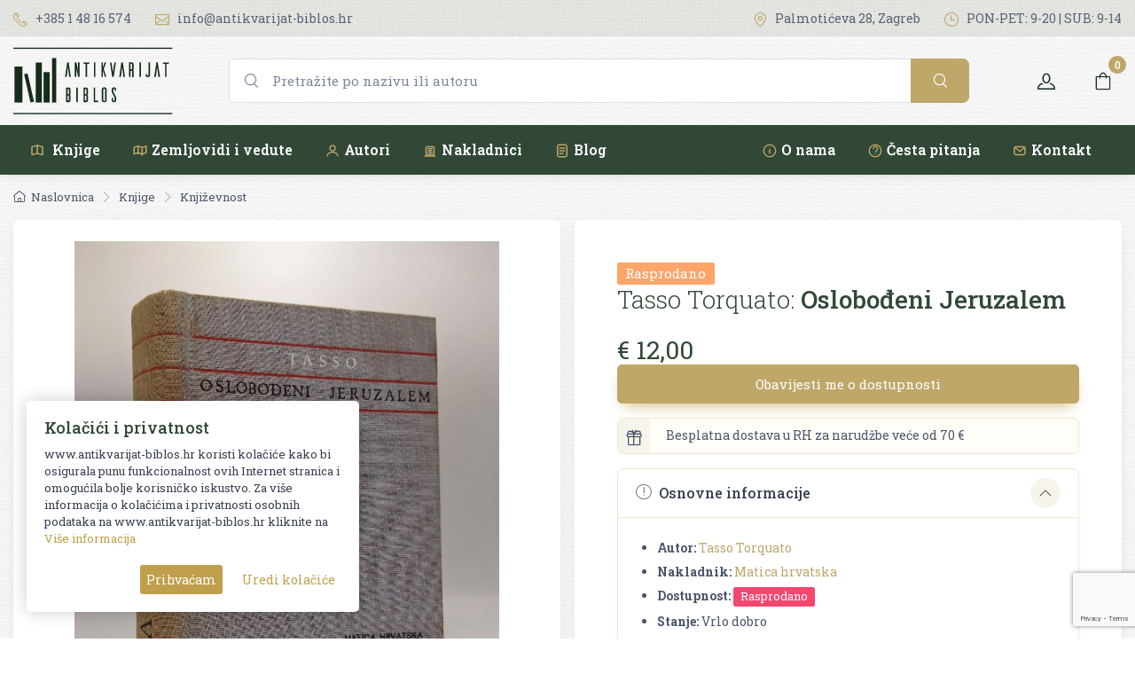

--- FILE ---
content_type: text/html; charset=UTF-8
request_url: https://www.antikvarijat-biblos.hr/knjige/knjizevnost/oslobodeni-jeruzalem-0H3M4MEwR
body_size: 16277
content:
<!DOCTYPE html>
<html lang="en">
<head>
    <meta charset="utf-8">
    <title> Oslobođeni Jeruzalem knjige Tasso Torquato </title>
    <!-- SEO Meta Tags-->
    <meta name="description" content="Knjiga Oslobođeni Jeruzalem izdavača Tasso Torquato godine izdanja 1965 i mjesta izdavanja Zagreb u Antikvarijatu Biblos.">
    <meta name="author" content="Biblos">
    
    <link rel="canonical" href="https://www.antikvarijat-biblos.hr/knjige/knjizevnost/oslobodeni-jeruzalem-0H3M4MEwR" />
    <meta property="og:locale" content="hr_HR" />
    <meta property="og:type" content="product" />
    <meta property="og:title" content="Oslobođeni Jeruzalem knjige Tasso Torquato" />
    <meta property="og:description" content="Knjiga Oslobođeni Jeruzalem izdavača Tasso Torquato godine izdanja 1965 i mjesta izdavanja Zagreb u Antikvarijatu Biblos." />
    <meta property="og:url" content="https://www.antikvarijat-biblos.hr/knjige/knjizevnost/oslobodeni-jeruzalem-0H3M4MEwR"  />
    <meta property="og:site_name" content="Antikvarijat Biblos" />
    <meta property="og:updated_time" content="2025-10-04 13:43:51" />
    <meta property="og:image" content="https://www.antikvarijat-biblos.hr/media/img/products/6584/oslobodeni-jeruzalem-torquato-tasso-h7QA.webp" />
    <meta property="og:image:secure_url" content="https://www.antikvarijat-biblos.hr/media/img/products/6584/oslobodeni-jeruzalem-torquato-tasso-h7QA.webp" />
    <meta property="og:image:width" content="640" />
    <meta property="og:image:height" content="480" />
    <meta property="og:image:type" content="image/jpeg" />
    <meta property="og:image:alt" content="" />
    <meta property="product:price:amount" content="12.00" />
    <meta property="product:price:currency" content="EUR" />
    <meta property="product:availability" content="instock" />
    <meta property="product:retailer_item_id" content="18487" />
    <meta name="twitter:card" content="summary_large_image" />
    <meta name="twitter:title" content="Oslobođeni Jeruzalem knjige Tasso Torquato" />
    <meta name="twitter:description" content="Knjiga Oslobođeni Jeruzalem izdavača Tasso Torquato godine izdanja 1965 i mjesta izdavanja Zagreb u Antikvarijatu Biblos." />
    <meta name="twitter:image" content="https://www.antikvarijat-biblos.hr/media/img/products/6584/oslobodeni-jeruzalem-torquato-tasso-h7QA.webp" />
    <link rel="stylesheet" media="screen" href="https://www.antikvarijat-biblos.hr/vendor/lightgallery/css/lightgallery-bundle.min.css"/>

    <!-- Viewport-->
    <meta name="viewport" content="width=device-width, initial-scale=1.0, maximum-scale=1.0, user-scalable=no" />
    <meta name="facebook-domain-verification" content="16b3jag78m5ywwi9xfdmmt7r4mmsws" />
    <!-- Favicon and Touch Icons-->
    <link rel="apple-touch-icon" sizes="180x180" href="https://www.antikvarijat-biblos.hr/media/img/favicon-32x32.png">
    <link rel="icon" type="image/png" sizes="32x32" href="https://www.antikvarijat-biblos.hr/media/img/favicon-32x32.png">
    <link rel="icon" type="image/png" sizes="16x16" href="https://www.antikvarijat-biblos.hr/media/img/favicon-16x16.png">
    <link rel="apple-touch-icon" sizes="180x180" href="https://www.antikvarijat-biblos.hr/apple-touch-icon.png">
    <link rel="icon" type="image/png" sizes="32x32" href="https://www.antikvarijat-biblos.hr/favicon-32x32.png">
    <link rel="icon" type="image/png" sizes="16x16" href="https://www.antikvarijat-biblos.hr/favicon-16x16.png">
    <link rel="mask-icon" href="https://www.antikvarijat-biblos.hr/safari-pinned-tab.svg" color="#314837">
    <meta name="msapplication-TileColor" content="#314837">
    <meta name="theme-color" content="#ffffff">

    <!-- Vendor Styles including: Font Icons, Plugins, etc.-->
    <link rel="preconnect" href="https://fonts.gstatic.com">
    <!-- Main Theme Styles + Bootstrap-->
    <link rel="stylesheet" media="screen" href="https://www.antikvarijat-biblos.hr/css/theme.css?v=1.61">
    <style>
        #gdpr-cookie-message {
            position: fixed;
            left: 30px;
            bottom: 30px;
            max-width: 375px;
            background: #fff;
            padding: 20px;
            border-radius: 5px;
            box-shadow: 0px 0px 20px rgba(0,0,0,.2);
            margin-left: 0px;
            z-index:10000;

        }
        #gdpr-cookie-message h4 {
            color: #373f50;

            font-size: 18px;
            font-weight: 500;
            margin-bottom: 10px;
        }
        #gdpr-cookie-message h5 {
            color: #373f50;

            font-size: 15px;
            font-weight: 500;
            margin-bottom: 10px;
        }
        #gdpr-cookie-message p, #gdpr-cookie-message ul {
            color: #373f50;
            font-size: 13px;
            line-height: 1.5em;
            margin-bottom: 20px;
        }
        #gdpr-cookie-message p:last-child {
            margin-bottom: 0;
            text-align: right;
        }
        #gdpr-cookie-message li {
            width: 49%;
            display: inline-block;
        }
        #gdpr-cookie-message a {
            color: #bf9f4c;
            text-decoration: none;
            font-size: 13px;
            padding-bottom: 2px;
            border-bottom: 1px dotted rgba(255,255,255,0.75);
            transition: all 0.3s ease-in;
        }
        #gdpr-cookie-message a:hover {
            color: #bf9f4c;
            border-bottom-color: #D90700;
            transition: all 0.3s ease-in;
        }
        #gdpr-cookie-message button {
            border: none;
            background: #bf9f4c;
            color: white;

            font-size: 14px;
            padding: 7px;
            border-radius: 3px;
            margin-left: 15px;
            cursor: pointer;
            transition: all 0.3s ease-in;
        }
        #gdpr-cookie-message button:hover {
            background: white;
            color: #bf9f4c;
            transition: all 0.3s ease-in;
        }
        button#gdpr-cookie-advanced {
            background: white;
            color:#bf9f4c;
        }
        #gdpr-cookie-message button:disabled {
            opacity: 0.3;
        }
        #gdpr-cookie-message input[type="checkbox"] {
            float: none;
            margin-top: 0;
            margin-right: 5px;
        }

        @media(max-width:400px) {
            #gdpr-cookie-message {
                position: fixed;
                left: 10px;
                bottom: 10px;
                max-width: 95vw;
                background: #f6f9fc;
                padding: 20px;
                border-radius: 5px;
                margin-left: 0px;
                z-index: 10000;
                box-shadow: 0px 0px 20px rgba(0,0,0,.2);
            }
        }

    </style>



                    <script>
            window.dataLayer = window.dataLayer || [];
            window.dataLayer.push({ ecommerce: null });
            window.dataLayer.push({
                'event': 'view_item',
                'ecommerce': {
                    'items': [{"item_id":"18487","item_name":"Oslobo\u0111eni Jeruzalem","price":12,"currency":"EUR","discount":0,"item_category":"Knji\u017eevnost","item_category2":"","quantity":1}]
                } });
        </script>
            <!-- Google Tag Manager -->
            <script>(function(w,d,s,l,i){w[l]=w[l]||[];w[l].push({'gtm.start':
                        new Date().getTime(),event:'gtm.js'});var f=d.getElementsByTagName(s)[0],
                                                                  j=d.createElement(s),dl=l!='dataLayer'?'&l='+l:'';j.async=true;j.src=
                    'https://www.googletagmanager.com/gtm.js?id='+i+dl;f.parentNode.insertBefore(j,f);
                })(window,document,'script','dataLayer','GTM-TV7RKFH');
            </script>


        <!-- Google tag (gtag.js) -->
        <script async src="https://www.googletagmanager.com/gtag/js?id=AW-17717773581"></script>
        <script>
            window.dataLayer = window.dataLayer || [];
            function gtag(){dataLayer.push(arguments);}
            gtag('js', new Date());

            gtag('config', 'AW-17717773581');
        </script>


        <!-- Global site tag (gtag.js) - Google Analytics -->
        <script async src="https://www.googletagmanager.com/gtag/js?id=G-YY35049KQZ"></script>
        <script>
            window.dataLayer = window.dataLayer || [];
            function gtag(){dataLayer.push(arguments);}
            gtag('js', new Date());

            gtag('config', 'G-YY35049KQZ');
        </script>
    
    
            <!-- Facebook Pixel Code -->
        <script>
            !function(f,b,e,v,n,t,s)
            {if(f.fbq)return;n=f.fbq=function(){n.callMethod?
                n.callMethod.apply(n,arguments):n.queue.push(arguments)};
                if(!f._fbq)f._fbq=n;n.push=n;n.loaded=!0;n.version='2.0';
                n.queue=[];t=b.createElement(e);t.async=!0;
                t.src=v;s=b.getElementsByTagName(e)[0];
                s.parentNode.insertBefore(t,s)}(window, document,'script',
                'https://connect.facebook.net/en_US/fbevents.js');
            fbq('init', '659899245170060');
            fbq('track', 'PageView');
        </script>
        <noscript><img height="1" width="1" style="display:none"
                       src="https://www.facebook.com/tr?id=659899245170060&ev=PageView&noscript=1"
            /></noscript>
    
    <style>
        [v-cloak] { display:none !important; }
    </style>



</head>
<!-- Body-->
<body class="paper-white-bck">

    <!-- Google Tag Manager (noscript) -->
    <noscript>
        <iframe src="https://www.googletagmanager.com/ns.html?id=GTM-TV7RKFH" height="0" width="0" style="display:none;visibility:hidden"></iframe>
    </noscript>

<!-- Topbar-->
<div class="topbar topbar-light  d-none d-md-block" style="background-image: url(https://www.antikvarijat-biblos.hr/media/img/farmer.png);background-repeat: repeat">
    <div class="container">
        <div class="topbar-text text-nowrap">
            <a class="topbar-link me-4" href="tel:+38514816574"><i class="ci-phone"></i> +385 1 48 16 574</a>

            <a class="topbar-link d-none d-xl-inline-block" href="mailto:info@antikvarijat-biblos.hr"><i class="ci-mail"></i> info@antikvarijat-biblos.hr</a>
        </div>
        <div class="ms-3 text-nowrap">
            <a class="topbar-link me-4" href="https://www.google.com/maps/place/Biblos/@45.810942,15.9794894,17.53z/data=!4m5!3m4!1s0x4765d7aac4f8b023:0xb60bceb791b31ede!8m2!3d45.8106161!4d15.9816921?hl=hr" target="_blank"><i class="ci-location"></i> Palmotićeva 28, Zagreb </a>
            <a class="topbar-link d-none d-md-inline-block me-0" href="https://www.antikvarijat-biblos.hr/kontakt"><i class="ci-time"></i> PON-PET: 9-20 | SUB: 9-14</a>
        </div>
    </div>
</div>

<div id="agapp">
    <header class="shadow-sm navbar-sticky bg-dark">
    <!-- GORNJI RED: logo + VIDLJIV SEARCH + toolbar -->
    <div class="navbar navbar-expand-lg navbar-light bg-light paper-white-bck">
        <div class="container">

            <!-- Logo -->
            <a class="navbar-brand d-none d-sm-block flex-shrink-0 me-3 p-0" href="https://www.antikvarijat-biblos.hr">
                <img src="https://www.antikvarijat-biblos.hr/media/img/logodark.svg" width="180" height="76" alt="Antikvarijat Biblos">
            </a>
            <a class="navbar-brand d-sm-none me-2 p-0" href="https://www.antikvarijat-biblos.hr">
                <img src="https://www.antikvarijat-biblos.hr/media/img/logodark.svg" width="140" alt="Antikvarijat Biblos">
            </a>

            <!-- VIDLJIV SEARCH (desktop) -->
            <form action="https://www.antikvarijat-biblos.hr/pretrazi" id="search-form-first" method="get" class="d-none d-lg-flex flex-nowrap mx-3 mx-lg-5 flex-grow-1"  role="search">

                <div class="dropdown w-100">
                <div class="input-group ">
                    <i class="ci-search position-absolute top-50 start-0 translate-middle-y text-muted fs-base ms-3"></i>
                    <input class="form-control rounded-start ps-5" type="text"
                           name="pojam"
                           value=""
                           placeholder="Pretražite po nazivu ili autoru" id="search_box" data-toggle="dropdown" aria-haspopup="true" autocomplete="off" aria-expanded="false" onkeyup="javascript:load_data(this.value)">
                    <button type="submit" class="btn btn-primary btn-lg fs-base"><i class="ci-search"></i></button>
                </div>
                <div id="search_result" class="live-search"></div>
                </div>
            </form>

           

            <!-- Toolbar -->
            <div class="navbar-toolbar d-flex align-items-center">
                <button class="navbar-toggler" type="button" data-bs-toggle="collapse" data-bs-target="#navbarCollapseMain">
                    <span class="navbar-toggler-icon"></span>
                </button>

                <a class="navbar-tool ms-3" href="https://www.antikvarijat-biblos.hr/login">
                    <span class="navbar-tool-tooltip">Korisnički račun</span>
                    <div class="navbar-tool-icon-box"><i class="navbar-tool-icon ci-user"></i></div>
                </a>

                <div class="ms-3" style="width:46px">
                    <cart-nav-icon carturl="https://www.antikvarijat-biblos.hr/kosarica" checkouturl="https://www.antikvarijat-biblos.hr/naplata"></cart-nav-icon>
                </div>
            </div>

        </div>
    </div>

    <!-- DONJI RED: NAVIGACIJA (ispod searcha) -->
    <div class="navbar navbar-expand-lg navbar-dark bg-dark navbar-xs-light bg-xs-light navbar-stuck-menu mt-0 pt-0 pb-0 ">
        <div class="container">
            <div class="collapse navbar-collapse w-100" id="navbarCollapseMain">

                <!-- Mobile search (ostaje za mobitel) -->
                <form action="https://www.antikvarijat-biblos.hr/pretrazi" id="search-form-mobile" method="get" class="w-100 d-lg-none my-3">
                    <div class="input-group">
                        <i class="ci-search position-absolute top-50 start-0 translate-middle-y text-muted fs-base ms-3"></i>
                        <input class="form-control rounded-start ps-5" type="text"
                               name="pojam"
                               value=""
                               placeholder="Pretražite po nazivu ili autoru">
                        <button type="submit" class="btn btn-primary btn-lg fs-base"><i class="ci-search"></i></button>
                    </div>
                </form>

                <!-- Linkovi -->
                <ul class="navbar-nav pe-lg-2 me-lg-2 w-100">
                    <!-- Knjige -->
                    <li class="nav-item d-none d-lg-block">
                        <a class="nav-link" href="https://www.antikvarijat-biblos.hr/knjige">
                            <svg class="d-none d-xl-inline-block align-middle me-1 icon-gold" width="18" height="18" viewBox="0 0 24 24" fill="none" stroke="currentColor" stroke-width="1.75" stroke-linecap="round" stroke-linejoin="round">
                                <path d="M12 4l-8 2v12l8-2"/>
                                <path d="M12 4l8 2v12l-8-2"/>
                                <path d="M12 4v12"/>
                            </svg>
                            Knjige
                        </a>
                    </li>
                    <li class="nav-item d-lg-none dropdown">
                        <a class="nav-link dropdown-toggle" href="#" data-bs-toggle="dropdown">
                            <svg class="d-none d-xl-inline-block align-middle me-1 icon-gold" width="18" height="18" viewBox="0 0 24 24" fill="none" stroke="currentColor" stroke-width="1.75" stroke-linecap="round" stroke-linejoin="round">
                                <path d="M12 4l-8 2v12l8-2"/>
                                <path d="M12 4l8 2v12l-8-2"/>
                                <path d="M12 4v12"/>
                            </svg>
                            Knjige
                        </a>
                        <ul class="dropdown-menu">
                            <li><a class="dropdown-item" href="https://www.antikvarijat-biblos.hr/knjige">Sve knjige</a></li>
                                                            <li><a class="dropdown-item" href="https://www.antikvarijat-biblos.hr/knjige/alternativa">Alternativa</a></li>
                                                            <li><a class="dropdown-item" href="https://www.antikvarijat-biblos.hr/knjige/antropozofija">Antropozofija</a></li>
                                                            <li><a class="dropdown-item" href="https://www.antikvarijat-biblos.hr/knjige/arheologija">Arheologija</a></li>
                                                            <li><a class="dropdown-item" href="https://www.antikvarijat-biblos.hr/knjige/ekonomija">Ekonomija</a></li>
                                                            <li><a class="dropdown-item" href="https://www.antikvarijat-biblos.hr/knjige/enciklopedija">Enciklopedija</a></li>
                                                            <li><a class="dropdown-item" href="https://www.antikvarijat-biblos.hr/knjige/enologija">Enologija</a></li>
                                                            <li><a class="dropdown-item" href="https://www.antikvarijat-biblos.hr/knjige/etnologija-i-antropologija">Etnologija i antropologija</a></li>
                                                            <li><a class="dropdown-item" href="https://www.antikvarijat-biblos.hr/knjige/filozofija">Filozofija</a></li>
                                                            <li><a class="dropdown-item" href="https://www.antikvarijat-biblos.hr/knjige/geografija">Geografija</a></li>
                                                            <li><a class="dropdown-item" href="https://www.antikvarijat-biblos.hr/knjige/glazba">Glazba</a></li>
                                                            <li><a class="dropdown-item" href="https://www.antikvarijat-biblos.hr/knjige/gramatika-i-pravopis">Gramatika i pravopis</a></li>
                                                            <li><a class="dropdown-item" href="https://www.antikvarijat-biblos.hr/knjige/hrvatska-rara">HRVATSKA RARA</a></li>
                                                            <li><a class="dropdown-item" href="https://www.antikvarijat-biblos.hr/knjige/kazaliste-i-film">Kazalište i film</a></li>
                                                            <li><a class="dropdown-item" href="https://www.antikvarijat-biblos.hr/knjige/knjizevnost">Književnost</a></li>
                                                            <li><a class="dropdown-item" href="https://www.antikvarijat-biblos.hr/knjige/kuharstvo">Kuharstvo</a></li>
                                                            <li><a class="dropdown-item" href="https://www.antikvarijat-biblos.hr/knjige/lingvistika">Lingvistika</a></li>
                                                            <li><a class="dropdown-item" href="https://www.antikvarijat-biblos.hr/knjige/matematika-i-fizika">Matematika i fizika</a></li>
                                                            <li><a class="dropdown-item" href="https://www.antikvarijat-biblos.hr/knjige/medicina">Medicina</a></li>
                                                            <li><a class="dropdown-item" href="https://www.antikvarijat-biblos.hr/knjige/monografija">Monografija</a></li>
                                                            <li><a class="dropdown-item" href="https://www.antikvarijat-biblos.hr/knjige/nogomet">Nogomet</a></li>
                                                            <li><a class="dropdown-item" href="https://www.antikvarijat-biblos.hr/knjige/ostalo">Ostalo</a></li>
                                                            <li><a class="dropdown-item" href="https://www.antikvarijat-biblos.hr/knjige/pedagogija">Pedagogija</a></li>
                                                            <li><a class="dropdown-item" href="https://www.antikvarijat-biblos.hr/knjige/periodika">Periodika</a></li>
                                                            <li><a class="dropdown-item" href="https://www.antikvarijat-biblos.hr/knjige/politologija">Politologija</a></li>
                                                            <li><a class="dropdown-item" href="https://www.antikvarijat-biblos.hr/knjige/povijest">Povijest</a></li>
                                                            <li><a class="dropdown-item" href="https://www.antikvarijat-biblos.hr/knjige/pravo">Pravo</a></li>
                                                            <li><a class="dropdown-item" href="https://www.antikvarijat-biblos.hr/knjige/priroda">Priroda</a></li>
                                                            <li><a class="dropdown-item" href="https://www.antikvarijat-biblos.hr/knjige/psihologija">Psihologija</a></li>
                                                            <li><a class="dropdown-item" href="https://www.antikvarijat-biblos.hr/knjige/religija">Religija</a></li>
                                                            <li><a class="dropdown-item" href="https://www.antikvarijat-biblos.hr/knjige/rjecnici">Rječnici</a></li>
                                                            <li><a class="dropdown-item" href="https://www.antikvarijat-biblos.hr/knjige/sah">Šah</a></li>
                                                            <li><a class="dropdown-item" href="https://www.antikvarijat-biblos.hr/knjige/serbica">SERBICA</a></li>
                                                            <li><a class="dropdown-item" href="https://www.antikvarijat-biblos.hr/knjige/slikovnice">Slikovnice</a></li>
                                                            <li><a class="dropdown-item" href="https://www.antikvarijat-biblos.hr/knjige/sociologija">Sociologija</a></li>
                                                            <li><a class="dropdown-item" href="https://www.antikvarijat-biblos.hr/knjige/sport">Šport</a></li>
                                                            <li><a class="dropdown-item" href="https://www.antikvarijat-biblos.hr/knjige/strip">Strip</a></li>
                                                            <li><a class="dropdown-item" href="https://www.antikvarijat-biblos.hr/knjige/tehnika">Tehnika</a></li>
                                                            <li><a class="dropdown-item" href="https://www.antikvarijat-biblos.hr/knjige/teorija-i-povijest-knjizevnosti">Teorija i povijest književnosti</a></li>
                                                            <li><a class="dropdown-item" href="https://www.antikvarijat-biblos.hr/knjige/umjetnost">Umjetnost</a></li>
                                                            <li><a class="dropdown-item" href="https://www.antikvarijat-biblos.hr/knjige/zagreb">Zagreb</a></li>
                                                    </ul>
                    </li>

                    <!-- Zemljovidi i vedute -->
                    <li class="nav-item d-none d-lg-block">
                        <a class="nav-link" href="https://www.antikvarijat-biblos.hr/zemljovidi-i-vedute">
                            <svg class="d-none d-xl-inline-block align-middle me-1 icon-gold" width="18" height="18" viewBox="0 0 24 24" fill="none" stroke="currentColor" stroke-width="1.75" stroke-linecap="round" stroke-linejoin="round">
                                <path d="M3 7l6-2 6 2 6-2v10l-6 2-6-2-6 2z"/>
                                <path d="M9 5v12"/>
                                <path d="M15 7v12"/>
                            </svg>Zemljovidi i vedute
                        </a>
                    </li>
                    <li class="nav-item d-lg-none dropdown">
                        <a class="nav-link dropdown-toggle" href="#" data-bs-toggle="dropdown">
                            <svg class="d-none d-xl-inline-block align-middle me-1 icon-gold" width="18" height="18" viewBox="0 0 24 24" fill="none" stroke="currentColor" stroke-width="1.75" stroke-linecap="round" stroke-linejoin="round">
                                <path d="M3 7l6-2 6 2 6-2v10l-6 2-6-2-6 2z"/>
                                <path d="M9 5v12"/>
                                <path d="M15 7v12"/>
                            </svg>Zemljovidi i vedute
                        </a>
                        <ul class="dropdown-menu">
                            <li><a class="dropdown-item" href="https://www.antikvarijat-biblos.hr/zemljovidi-i-vedute">Svi zemljovidi i vedute</a></li>
                                                            <li><a class="dropdown-item" href="https://www.antikvarijat-biblos.hr/zemljovidi-i-vedute/europa">Europa</a></li>
                                                            <li><a class="dropdown-item" href="https://www.antikvarijat-biblos.hr/zemljovidi-i-vedute/hrvatska">Hrvatska</a></li>
                                                            <li><a class="dropdown-item" href="https://www.antikvarijat-biblos.hr/zemljovidi-i-vedute/srbija">Srbija</a></li>
                                                            <li><a class="dropdown-item" href="https://www.antikvarijat-biblos.hr/zemljovidi-i-vedute/vedute">Vedute</a></li>
                                                    </ul>
                    </li>

                    <!-- Ostalo -->
                    <li class="nav-item"><a class="nav-link" href="https://www.antikvarijat-biblos.hr/autor"> <svg class="d-none d-xl-inline-block align-middle me-1 icon-gold" width="18" height="18" viewBox="0 0 24 24" fill="none" stroke="currentColor" stroke-width="1.75" stroke-linecap="round" stroke-linejoin="round">
                                <circle cx="12" cy="8" r="4"/>
                                <path d="M4 20c0-3.5 4-6 8-6s8 2.5 8 6"/>
                            </svg>Autori</a></li>
                    <li class="nav-item"><a class="nav-link" href="https://www.antikvarijat-biblos.hr/nakladnik"><svg class="d-none d-xl-inline-block align-middle me-1 icon-gold" width="18" height="18" viewBox="0 0 24 24" fill="none" stroke="currentColor" stroke-width="1.75" stroke-linecap="round" stroke-linejoin="round">
                                 <path d="M4 20h16"/>
                                <rect x="6" y="6" width="12" height="12" rx="1"/>
                                <path d="M9 9h6"/>
                                <path d="M9 12h6"/>
                                <path d="M9 15h6"/>
                            </svg>Nakladnici</a></li>
                    <li class="nav-item"><a class="nav-link" href="https://www.antikvarijat-biblos.hr/blog"><svg class="d-none d-xl-inline-block align-middle me-1 icon-gold" width="18" height="18" viewBox="0 0 24 24" fill="none" stroke="currentColor" stroke-width="1.75" stroke-linecap="round" stroke-linejoin="round">
                                <rect x="5" y="3" width="14" height="18" rx="2"/>
                                <path d="M8 8h8"/>
                                <path d="M8 12h8"/>
                                <path d="M8 16h6"/>
                            </svg>Blog</a></li>

                    <!-- Mobile-only dodatni linkovi -->
                    <li class="nav-item ms-lg-auto"><a class="nav-link" href="https://www.antikvarijat-biblos.hr/info/o-nama"><svg class="d-none d-xl-inline-block align-middle me-1 icon-gold" width="18" height="18" viewBox="0 0 24 24" fill="none" stroke="currentColor" stroke-width="1.75" stroke-linecap="round" stroke-linejoin="round">
                                <circle cx="12" cy="12" r="9"/>
                                <path d="M12 10v6"/>
                                <path d="M12 7h.01"/>
                            </svg>O nama</a></li>
                    <li class="nav-item d-lg-none"><a class="nav-link" href="https://www.antikvarijat-biblos.hr/blog">Iz medija</a></li>
                    <li class="nav-item "><a class="nav-link" href="https://www.antikvarijat-biblos.hr/faq"><svg class="d-none d-xl-inline-block align-middle me-1 icon-gold" width="18" height="18" viewBox="0 0 24 24" fill="none" stroke="currentColor" stroke-width="1.75" stroke-linecap="round" stroke-linejoin="round">
                                <circle cx="12" cy="12" r="9"/>
                                <path d="M9.5 9a3 3 0 1 1 5.5 1.5c0 1.5-2 2-2 3.5"/>
                                <path d="M12 17h.01"/>
                            </svg>Česta pitanja</a></li>
                    <li class="nav-item "><a class="nav-link" href="https://www.antikvarijat-biblos.hr/kontakt"><svg class="d-none d-xl-inline-block align-middle me-1 icon-gold" width="18" height="18" viewBox="0 0 24 24" fill="none" stroke="currentColor" stroke-width="1.75" stroke-linecap="round" stroke-linejoin="round">
                                <rect x="4" y="6" width="16" height="12" rx="2"/>
                                <path d="M5 7l7 6 7-6"/>
                            </svg>Kontakt</a></li>
                </ul>

            </div>
        </div>
    </div>
</header>



    


   <div class="container">
       <!-- Page title + breadcrumb-->
       <nav class="my-3" aria-label="breadcrumb">
           <ol class="breadcrumb flex-lg-nowrap">
               <li class="breadcrumb-item"><a class="text-nowrap" href="https://www.antikvarijat-biblos.hr"><i class="ci-home"></i>Naslovnica</a></li>
                                                         <li class="breadcrumb-item text-nowrap active" aria-current="page"><a class="text-nowrap" href="https://www.antikvarijat-biblos.hr/knjige">Knjige</a></li>
                   
                                                                     <li class="breadcrumb-item text-nowrap active" aria-current="page"><a class="text-nowrap" href="https://www.antikvarijat-biblos.hr/knjige/knjizevnost">Književnost</a></li>
                                                         
           </ol>
       </nav>
       <!-- Content-->
       <section class="row g-0 mx-n2 ">
                      <!-- Product Gallery + description-->
           <div class="col-xl-6 px-2 mb-3">


               <div class="h-100 bg-light shadow rounded-3 p-4">
                   <div class="" id="gallery" style="max-height:750px">
                       <div class="main-image product-thumb">

                           <div class="galerija slider slider-for  mb-3">

                               

                                   <div class="item single-product" >
                                       <a class="link" href="https://www.antikvarijat-biblos.hr/media/img/products/6584/oslobodeni-jeruzalem-torquato-tasso-h7QA.webp">
                                           <img src="https://www.antikvarijat-biblos.hr/media/img/products/6584/oslobodeni-jeruzalem-torquato-tasso-h7QA.webp" alt="Oslobođeni Jeruzalem" height="600" style="max-height:600px">
                                       </a>
                                   </div>


                               
                                                          </div>

                           <ul class=" slider slider-nav mt-2 mb-2">
                                                          </ul>
                       </div>
                   </div>
               </div>
           </div>
           <div class="col-xl-6 px-2 mb-3">
               <div class="h-100 bg-light shadow  rounded-3 py-5 px-4 px-sm-5">

                                          <span class="badge bg-warning ">Rasprodano</span>
                   
                   


                   <h1 class="h3"><span style="font-weight: 300;">Tasso Torquato:</span> Oslobođeni Jeruzalem</h1>

                       <div class="mb-0 mt-4">
                                                          <span class="h3 fw-normal text-accent me-1">€ 12,00</span>
                                                     
                       </div>

                       
                       <add-to-cart-btn :id="6584":product='{"id":6584,"author_id":"2559","publisher_id":"91","action_id":"0","name":"Oslobo\u0111eni Jeruzalem","sku":"18487","polica":"KT3","ean":null,"description":"\u003Cp\u003ETorquato Tasso: Oslobo\u0111eni Jeruzalem\u003C\/p\u003E\u003Cp\u003EPreveo Gjorgjo Ivankovi\u0107. Ovaj barokni ep u 20 pjevanja je nastao 1575. godine. Jedna je osnovna radnja s brojnim epizodama. Tema je Prvi kri\u017earski rat kojom Tasso nagla\u0161ava potrebu ujedinjenja kr\u0161\u0107ana. Ep prikazuje borbu kr\u0161\u0107anskih vitezova oko Jeruzalema s predstavnicima muslimanskog svijeta. Sukobljene strane predstavljaju dva svijeta: kr\u0161\u0107anski i muslimanski, a simbol su za sukob dobra i zla.\u0026nbsp;\u003C\/p\u003E","slug":"oslobodeni-jeruzalem-0H3M4MEwR","url":"knjige\/knjizevnost\/oslobodeni-jeruzalem-0H3M4MEwR","category_string":"\u003Cspan class=\u0022fs-xs ms-1\u0022\u003E\u003Ca href=\u0022https:\/\/www.antikvarijat-biblos.hr\/knjige\/knjizevnost\u0022\u003EKnji\u017eevnost\u003C\/a\u003E ","image":"https:\/\/www.antikvarijat-biblos.hr\/media\/img\/products\/6584\/oslobodeni-jeruzalem-torquato-tasso-h7QA.webp","price":"12.00","quantity":"0","tax_id":"1","special":"9.60","special_from":"2025-12-12 23:32:20","special_to":"2025-12-21 23:59:59","special_lock":"0","meta_title":"Torquato Tasso knjiga Oslobo\u0111eni Jeruzalem - Antikvarijat Biblos","meta_description":"Torquato Tasso, knjiga Oslobo\u0111eni Jeruzalem. Dostupno u Antikvarijatu Biblos.","related_products":null,"pages":"608","dimensions":"15x20.5","origin":"Zagreb","letter":"Latinica","condition":"Vrlo dobro","tags":null,"binding":"Tvrdi","year":"1965","viewed":51,"sort_order":"0","push":"0","status":"1","created_at":"2021-04-21T19:21:30.000000Z","updated_at":"2025-10-04T11:43:51.000000Z","eur_price":"12.00","eur_special":"12.00","main_price":"12.00","main_price_text":"\u20ac 12,00","main_special":"12.00","main_special_text":"\u20ac 12,00","secondary_price":false,"secondary_price_text":false,"secondary_special":false,"secondary_special_text":false,"author":{"id":2559,"letter":"T","title":"Tasso Torquato","description":"","meta_title":"Tasso Torquato","meta_description":"","image":"media\/avatars\/avatar0.jpg","lang":"hr","sort_order":"0","status":"1","featured":"0","slug":"tasso-torquato","url":"autor\/tasso-torquato","viewed":"0","created_at":"2021-09-20T11:55:56.000000Z","updated_at":"2026-01-22T23:03:03.000000Z"},"action":null,"publisher":{"id":91,"letter":"M","title":"Matica hrvatska ","description":"","meta_title":"Matica hrvatska ","meta_description":"","image":"media\/avatars\/avatar0.jpg","lang":"hr","sort_order":"0","status":"1","featured":"0","slug":"matica-hrvatska","url":"nakladnik\/matica-hrvatska","viewed":"0","created_at":"2021-09-20T09:58:15.000000Z","updated_at":"2026-01-22T23:04:03.000000Z"},"images":[]}':wishlist="0"></add-to-cart-btn>

                       <!-- Light alert -->
                       <div class="alert alert-secondary d-flex fs-sm" role="alert">
                           <div class="alert-icon">
                               <i class="ci-gift"></i>
                           </div>
                           <div> Besplatna dostava u RH za narudžbe veće od 70 €</div>
                       </div>

                   <!-- Product panels-->
                   <div class="accordion mb-4" id="productPanels">
                       <div class="accordion-item">
                           <h3 class="accordion-header"><a class="accordion-button" href="#productInfo" role="button" data-bs-toggle="collapse" aria-expanded="true" aria-controls="productInfo"><i class="ci-announcement text-muted fs-lg align-middle mt-n1 me-2"></i>Osnovne informacije</a></h3>
                           <div class="accordion-collapse collapse show" id="productInfo" data-bs-parent="#productPanels">
                               <div class="accordion-body">

                                   <ul class="fs-sm ps-4 mb-0 info-list">
                                                                                  <li><strong>Autor:</strong> <a href="https://www.antikvarijat-biblos.hr/autor/tasso-torquato">Tasso Torquato </a></li>
                                                                                                                         <li><strong>Nakladnik:</strong> <a href="https://www.antikvarijat-biblos.hr/nakladnik/matica-hrvatska">Matica hrvatska </a> </li>
                                                                                                                                                                <li><strong>Dostupnost:</strong> <span class="badge bg-danger align-middle ">Rasprodano</span></li>
                                                                                                                         <li><strong>Stanje:</strong> Vrlo dobro </li>
                                                                                                                                     <li><strong>Šifra:</strong> 18487 </li>
                                                                              </ul>

                               </div>
                           </div>
                       </div>
                       <div class="accordion-item">
                           <h3 class="accordion-header"><a class="accordion-button collapsed" href="#shippingOptions" role="button" data-bs-toggle="collapse" aria-expanded="true" aria-controls="shippingOptions"><i class="ci-delivery text-muted lead align-middle mt-n1 me-2"></i>Opcije dostave</a></h3>
                           <div class="accordion-collapse collapse" id="shippingOptions" data-bs-parent="#productPanels">
                               <div class="accordion-body fs-sm">

                                                                          <div class="d-flex justify-content-between  py-2">
                                           <div>
                                               <div class="fw-semibold text-dark">GLS Croatia</div>
                                               
                                                                                          </div>
                                           <div>5€ </div>
                                       </div>
                                                                          <div class="d-flex justify-content-between  py-2">
                                           <div>
                                               <div class="fw-semibold text-dark">Dostava</div>
                                               
                                                                                          </div>
                                           <div>0€ </div>
                                       </div>
                                                                          <div class="d-flex justify-content-between  py-2">
                                           <div>
                                               <div class="fw-semibold text-dark">Osobno preuzimanje u antikvarijatu</div>
                                               
                                                                                          </div>
                                           <div>0€ </div>
                                       </div>
                                                                          <div class="d-flex justify-content-between  py-2">
                                           <div>
                                               <div class="fw-semibold text-dark">GLS paketomat</div>
                                               
                                                                                          </div>
                                           <div>3€ </div>
                                       </div>
                                   
                               </div>
                               <small class="mt-2"></small>
                           </div>
                       </div>
                       <div class="accordion-item">
                           <h3 class="accordion-header"><a class="accordion-button collapsed" href="#localStore" role="button" data-bs-toggle="collapse" aria-expanded="true" aria-controls="localStore"><i class="ci-card text-muted fs-lg align-middle mt-n1 me-2"></i>Načini plaćanja</a></h3>
                           <div class="accordion-collapse collapse" id="localStore" data-bs-parent="#productPanels">
                               <div class="accordion-body fs-sm">


                                                                                                                     <div class="d-flex justify-content-between  py-2">
                                               <div>
                                                   <div class="fw-semibold text-dark">Platite prilikom preuzimanja</div>
                                                                                                  </div>
                                           </div>
                                                                                                                                                            <div class="d-flex justify-content-between  py-2">
                                               <div>
                                                   <div class="fw-semibold text-dark">CorvusPay</div>
                                                                                                  </div>
                                           </div>
                                                                                                                                                            <div class="d-flex justify-content-between  py-2">
                                               <div>
                                                   <div class="fw-semibold text-dark">Općom uplatnicom / Virmanom / Internet bankarstvom</div>
                                                                                                  </div>
                                           </div>
                                                                                                                                                            <div class="d-flex justify-content-between  py-2">
                                               <div>
                                                   <div class="fw-semibold text-dark">Gotovinom prilikom pouzeća</div>
                                                                                                  </div>
                                           </div>
                                                                          
                               </div>


                           </div>
                       </div>
                   </div>
                   <!-- Sharing-->
                   <!-- ShareThis BEGIN --><div class="sharethis-inline-share-buttons"></div><!-- ShareThis END -->
               </div>
           </div>
       </section>
       <!-- Related products-->

       <section class="mx-n2 pb-2 px-2 mb-xl-3" id="tabs_widget">
           <div class="bg-light px-2 mb-3 shadow rounded-3">
               <!-- Tabs-->
               <ul class="nav nav-tabs" role="tablist">
                   <li class="nav-item"><a class="nav-link py-4 px-sm-4 active" href="#specs" data-bs-toggle="tab" role="tab"><span>Opis</span> </a></li>

               </ul>
               <div class="px-4 pt-lg-3 pb-3 mb-5">
                   <div class="tab-content px-lg-3">
                       <!-- Tech specs tab-->
                       <div class="tab-pane fade show active" id="specs" role="tabpanel">
                           <!-- Specs table-->
                           <div class="row pt-2">
                               <div class="col-lg-7 col-sm-7 d-flex flex-column">

                                   
                                   <h2 class="h5 mb-2 pb-0">Oslobođeni Jeruzalem</h2>
                                                                          <h3 class="h6 mb-4">Tasso Torquato</h3>
                                   
                                   
                                   <p class="h6">Sažetak</p>
                                   <div class="fs-md pb-2 mb-4">
                                       <p>Torquato Tasso: Oslobođeni Jeruzalem</p><p>Preveo Gjorgjo Ivanković. Ovaj barokni ep u 20 pjevanja je nastao 1575. godine. Jedna je osnovna radnja s brojnim epizodama. Tema je Prvi križarski rat kojom Tasso naglašava potrebu ujedinjenja kršćana. Ep prikazuje borbu kršćanskih vitezova oko Jeruzalema s predstavnicima muslimanskog svijeta. Sukobljene strane predstavljaju dva svijeta: kršćanski i muslimanski, a simbol su za sukob dobra i zla.&nbsp;</p>
                                   </div>

                                   
                                                                          <div class="mt-auto pt-3 pb-4">
                                                                                          <a class="btn btn-outline-primary btn-sm btn-shadow me-2 mb-2"
                                                  href="https://www.antikvarijat-biblos.hr/autor/tasso-torquato">
                                                   #Tasso Torquato
                                               </a>
                                           
                                                                                  </div>
                                                                  </div>

                               <div class="col-lg-5 col-sm-5">
                                   <h3 class="h6">Dodatne informacije</h3>
                                   <ul class="list-unstyled fs-md pb-2">

                                                                                  <li class="d-flex justify-content-between pb-2 border-bottom">
                                               <span class="text-muted">Autor:</span>
                                               <span>
                        <a href="https://www.antikvarijat-biblos.hr/autor/tasso-torquato">
                            Tasso Torquato
                        </a>
                    </span>
                                           </li>
                                       
                                                                                  <li class="d-flex justify-content-between pb-2 border-bottom">
                                               <span class="text-muted">Izdavač:</span>
                                               <span>
                        <a href="https://www.antikvarijat-biblos.hr/nakladnik/matica-hrvatska">
                            Matica hrvatska 
                        </a>
                    </span>
                                           </li>
                                       
                                       

                                                                                  <li class="d-flex justify-content-between pb-2 border-bottom">
                                               <span class="text-muted">Godina izdanja:</span><span>1965</span>
                                           </li>
                                       
                                                                                  <li class="d-flex justify-content-between pb-2 border-bottom">
                                               <span class="text-muted">Mjesto izdavanja:</span><span>Zagreb</span>
                                           </li>
                                       
                                                                                  <li class="d-flex justify-content-between pb-2 border-bottom">
                                               <span class="text-muted">Broj stranica:</span><span>608</span>
                                           </li>
                                       
                                                                                  <li class="d-flex justify-content-between pb-2 border-bottom">
                                               <span class="text-muted">Dimenzije:</span><span>15x20.5 cm</span>
                                           </li>
                                       
                                                                                  <li class="d-flex justify-content-between pb-2 border-bottom">
                                               <span class="text-muted">Pismo:</span><span>Latinica</span>
                                           </li>
                                       
                                                                                  <li class="d-flex justify-content-between pb-2 border-bottom">
                                               <span class="text-muted">Stanje:</span><span>Vrlo dobro</span>
                                           </li>
                                       
                                                                                  <li class="d-flex justify-content-between pb-2 border-bottom">
                                               <span class="text-muted">Uvez:</span><span>Tvrdi</span>
                                           </li>
                                       
                                   </ul>
                               </div>
                           </div>

                       </div>
                       <!-- Reviews tab-->

                   </div>
               </div>
           </div>
       </section>
       <!-- Product description-->
       <section class="pb-5 mb-2 mb-xl-4">
           <div class=" flex-wrap justify-content-between align-items-center  text-center">
               <h2 class="h3 mb-4 pt-1 font-title me-3 text-center"> Možda vas zanima</h2>

           </div>
           <div class="tns-carousel tns-controls-static tns-controls-outside tns-nav-enabled pt-2">
               <div class="tns-carousel-inner tns-nav-enabled" data-carousel-options='{"items": 2, "controls": false, "nav": true, "responsive": {"0":{"items":2, "gutter": 5},"500":{"items":2, "gutter": 10},"768":{"items":3, "gutter": 10}, "1100":{"items":4, "controls": true, "gutter": 10}, "1300":{"items":5, "controls": true, "gutter": 10}, "1600":{"items":5, "controls": true, "gutter": 10}}}'>
                                                                     <div>
                               <div class="card product-card shadow mb-2 pb-4">
        <div class="product-thumb">

        <a  href="https://www.antikvarijat-biblos.hr/knjige/knjizevnost/tuneli-Cq2A7TlEs">
        <img loading="lazy" src="https://www.antikvarijat-biblos.hr/media/img/products/46976/tuneli-1632305030-thumb.webp" width="250" height="300" alt="Tuneli">
        </a>
    </div>
    <div class="card-body pt-2">
        <div class="d-flex flex-wrap justify-content-between align-items-start pb-2">
            <div class="text-muted fs-xs me-1">
                                    <a class="product-meta fw-medium" href="https://www.antikvarijat-biblos.hr/autor/alagic-amir">Alagić Amir</a>
                            </div>

        </div>
        <h3 class="product-title fs-sm mb-0"><a href="https://www.antikvarijat-biblos.hr/knjige/knjizevnost/tuneli-Cq2A7TlEs">Tuneli</a></h3>
                    <div class="d-flex flex-wrap justify-content-between align-items-center">
                <div class="fs-sm me-2 one-line"><i class="ci-book text-muted" style="font-size: 11px;"></i> <span class="fs-xs ms-1"><a href="http://web.antikvarijatbibl.lin73.host25.com/knjige/knjizevnost">Književnost</a> </div>
            </div>
                <div class="d-flex flex-wrap justify-content-between align-items-center price-box mt-2">
                            <div class="bg-faded-accent text-accent rounded-1 py-1 px-1">€ 7,96</div>
                    </div>
        

    </div>

        <div class="product-floating-btn">


        <add-to-cart-btn-simple id="46976"></add-to-cart-btn-simple>
        </div>
</div>
<hr class="d-sm-none">
                           </div>
                                                                                            <div>
                               <div class="card product-card shadow mb-2 pb-4">
        <div class="product-thumb">

        <a  href="https://www.antikvarijat-biblos.hr/knjige/knjizevnost/ljubavni-sastanak-u-senlisu">
        <img loading="lazy" src="https://www.antikvarijat-biblos.hr/media/img/products/47614/ljubavni-sastanak-u-senlisu-1632305534-thumb.webp" width="250" height="300" alt="Ljubavni sastanak u Senlisu">
        </a>
    </div>
    <div class="card-body pt-2">
        <div class="d-flex flex-wrap justify-content-between align-items-start pb-2">
            <div class="text-muted fs-xs me-1">
                                    <a class="product-meta fw-medium" href="https://www.antikvarijat-biblos.hr/autor">/</a>
                            </div>

        </div>
        <h3 class="product-title fs-sm mb-0"><a href="https://www.antikvarijat-biblos.hr/knjige/knjizevnost/ljubavni-sastanak-u-senlisu">Ljubavni sastanak u Senlisu</a></h3>
                    <div class="d-flex flex-wrap justify-content-between align-items-center">
                <div class="fs-sm me-2 one-line"><i class="ci-book text-muted" style="font-size: 11px;"></i> <span class="fs-xs ms-1"><a href="http://web.antikvarijatbibl.lin73.host25.com/knjige/knjizevnost">Književnost</a> </div>
            </div>
                <div class="d-flex flex-wrap justify-content-between align-items-center price-box mt-2">
                            <div class="bg-faded-accent text-accent rounded-1 py-1 px-1">€ 11,95</div>
                    </div>
        

    </div>

        <div class="product-floating-btn">


        <add-to-cart-btn-simple id="47614"></add-to-cart-btn-simple>
        </div>
</div>
<hr class="d-sm-none">
                           </div>
                                                                                            <div>
                               <div class="card product-card shadow mb-2 pb-4">
        <div class="product-thumb">

        <a  href="https://www.antikvarijat-biblos.hr/knjige/knjizevnost/progonjena">
        <img loading="lazy" src="https://www.antikvarijat-biblos.hr/media/img/products/47636/progonjena-1632305543-thumb.webp" width="250" height="300" alt="Progonjena">
        </a>
    </div>
    <div class="card-body pt-2">
        <div class="d-flex flex-wrap justify-content-between align-items-start pb-2">
            <div class="text-muted fs-xs me-1">
                                    <a class="product-meta fw-medium" href="https://www.antikvarijat-biblos.hr/autor/stine-rl">Stine R.L.</a>
                            </div>

        </div>
        <h3 class="product-title fs-sm mb-0"><a href="https://www.antikvarijat-biblos.hr/knjige/knjizevnost/progonjena">Progonjena</a></h3>
                    <div class="d-flex flex-wrap justify-content-between align-items-center">
                <div class="fs-sm me-2 one-line"><i class="ci-book text-muted" style="font-size: 11px;"></i> <span class="fs-xs ms-1"><a href="http://web.antikvarijatbibl.lin73.host25.com/knjige/knjizevnost">Književnost</a> </div>
            </div>
                <div class="d-flex flex-wrap justify-content-between align-items-center price-box mt-2">
                            <div class="bg-faded-accent text-accent rounded-1 py-1 px-1">€ 25,00</div>
                    </div>
        

    </div>

        <div class="product-floating-btn">


        <add-to-cart-btn-simple id="47636"></add-to-cart-btn-simple>
        </div>
</div>
<hr class="d-sm-none">
                           </div>
                                                                                            <div>
                               <div class="card product-card shadow mb-2 pb-4">
        <div class="product-thumb">

        <a  href="https://www.antikvarijat-biblos.hr/knjige/knjizevnost/crni-otok-marka-pola">
        <img loading="lazy" src="https://www.antikvarijat-biblos.hr/media/img/products/47671/crni-otok-marka-pola-1632305560-thumb.webp" width="250" height="300" alt="Crni otok Marka Pola">
        </a>
    </div>
    <div class="card-body pt-2">
        <div class="d-flex flex-wrap justify-content-between align-items-start pb-2">
            <div class="text-muted fs-xs me-1">
                                    <a class="product-meta fw-medium" href="https://www.antikvarijat-biblos.hr/autor/apostolska-aline">Apostolska Aline</a>
                            </div>

        </div>
        <h3 class="product-title fs-sm mb-0"><a href="https://www.antikvarijat-biblos.hr/knjige/knjizevnost/crni-otok-marka-pola">Crni otok Marka Pola</a></h3>
                    <div class="d-flex flex-wrap justify-content-between align-items-center">
                <div class="fs-sm me-2 one-line"><i class="ci-book text-muted" style="font-size: 11px;"></i> <span class="fs-xs ms-1"><a href="http://web.antikvarijatbibl.lin73.host25.com/knjige/knjizevnost">Književnost</a> </div>
            </div>
                <div class="d-flex flex-wrap justify-content-between align-items-center price-box mt-2">
                            <div class="bg-faded-accent text-accent rounded-1 py-1 px-1">€ 11,95</div>
                    </div>
        

    </div>

        <div class="product-floating-btn">


        <add-to-cart-btn-simple id="47671"></add-to-cart-btn-simple>
        </div>
</div>
<hr class="d-sm-none">
                           </div>
                                                                                            <div>
                               <div class="card product-card shadow mb-2 pb-4">
        <div class="product-thumb">

        <a  href="https://www.antikvarijat-biblos.hr/knjige/knjizevnost/s-ljubavlju-simon">
        <img loading="lazy" src="https://www.antikvarijat-biblos.hr/media/img/products/47765/s-ljubavlju-simon-1632305621-thumb.webp" width="250" height="300" alt="S ljubavlju, Simon">
        </a>
    </div>
    <div class="card-body pt-2">
        <div class="d-flex flex-wrap justify-content-between align-items-start pb-2">
            <div class="text-muted fs-xs me-1">
                                    <a class="product-meta fw-medium" href="https://www.antikvarijat-biblos.hr/autor/albertalli-becky">Albertalli Becky</a>
                            </div>

        </div>
        <h3 class="product-title fs-sm mb-0"><a href="https://www.antikvarijat-biblos.hr/knjige/knjizevnost/s-ljubavlju-simon">S ljubavlju, Simon</a></h3>
                    <div class="d-flex flex-wrap justify-content-between align-items-center">
                <div class="fs-sm me-2 one-line"><i class="ci-book text-muted" style="font-size: 11px;"></i> <span class="fs-xs ms-1"><a href="http://web.antikvarijatbibl.lin73.host25.com/knjige/knjizevnost">Književnost</a> </div>
            </div>
                <div class="d-flex flex-wrap justify-content-between align-items-center price-box mt-2">
                            <div class="bg-faded-accent text-accent rounded-1 py-1 px-1">€ 6,64</div>
                    </div>
        

    </div>

        <div class="product-floating-btn">


        <add-to-cart-btn-simple id="47765"></add-to-cart-btn-simple>
        </div>
</div>
<hr class="d-sm-none">
                           </div>
                                                                                            <div>
                               <div class="card product-card shadow mb-2 pb-4">
        <div class="product-thumb">

        <a  href="https://www.antikvarijat-biblos.hr/knjige/knjizevnost/pobunjenik">
        <img loading="lazy" src="https://www.antikvarijat-biblos.hr/media/img/products/47799/pobunjenik-1632305637-thumb.webp" width="250" height="300" alt="Pobunjenik">
        </a>
    </div>
    <div class="card-body pt-2">
        <div class="d-flex flex-wrap justify-content-between align-items-start pb-2">
            <div class="text-muted fs-xs me-1">
                                    <a class="product-meta fw-medium" href="https://www.antikvarijat-biblos.hr/autor/anic-ivo">Anić Ivo</a>
                            </div>

        </div>
        <h3 class="product-title fs-sm mb-0"><a href="https://www.antikvarijat-biblos.hr/knjige/knjizevnost/pobunjenik">Pobunjenik</a></h3>
                    <div class="d-flex flex-wrap justify-content-between align-items-center">
                <div class="fs-sm me-2 one-line"><i class="ci-book text-muted" style="font-size: 11px;"></i> <span class="fs-xs ms-1"><a href="http://web.antikvarijatbibl.lin73.host25.com/knjige/knjizevnost">Književnost</a> </div>
            </div>
                <div class="d-flex flex-wrap justify-content-between align-items-center price-box mt-2">
                            <div class="bg-faded-accent text-accent rounded-1 py-1 px-1">€ 6,64</div>
                    </div>
        

    </div>

        <div class="product-floating-btn">


        <add-to-cart-btn-simple id="47799"></add-to-cart-btn-simple>
        </div>
</div>
<hr class="d-sm-none">
                           </div>
                                                                                            <div>
                               <div class="card product-card shadow mb-2 pb-4">
        <div class="product-thumb">

        <a  href="https://www.antikvarijat-biblos.hr/knjige/knjizevnost/junacke-narodne-pesme">
        <img loading="lazy" src="https://www.antikvarijat-biblos.hr/media/img/products/48439/junacke-narodne-pesme-1632305986-thumb.webp" width="250" height="300" alt="Junačke narodne pesme">
        </a>
    </div>
    <div class="card-body pt-2">
        <div class="d-flex flex-wrap justify-content-between align-items-start pb-2">
            <div class="text-muted fs-xs me-1">
                                    <a class="product-meta fw-medium" href="https://www.antikvarijat-biblos.hr/autor">/</a>
                            </div>

        </div>
        <h3 class="product-title fs-sm mb-0"><a href="https://www.antikvarijat-biblos.hr/knjige/knjizevnost/junacke-narodne-pesme">Junačke narodne pesme</a></h3>
                    <div class="d-flex flex-wrap justify-content-between align-items-center">
                <div class="fs-sm me-2 one-line"><i class="ci-book text-muted" style="font-size: 11px;"></i> <span class="fs-xs ms-1"><a href="http://web.antikvarijatbibl.lin73.host25.com/knjige/knjizevnost">Književnost</a> </div>
            </div>
                <div class="d-flex flex-wrap justify-content-between align-items-center price-box mt-2">
                            <div class="bg-faded-accent text-accent rounded-1 py-1 px-1">€ 2,65</div>
                    </div>
        

    </div>

        <div class="product-floating-btn">


        <add-to-cart-btn-simple id="48439"></add-to-cart-btn-simple>
        </div>
</div>
<hr class="d-sm-none">
                           </div>
                                                                                            <div>
                               <div class="card product-card shadow mb-2 pb-4">
        <div class="product-thumb">

        <a  href="https://www.antikvarijat-biblos.hr/knjige/knjizevnost/skrivena-ljubav">
        <img loading="lazy" src="https://www.antikvarijat-biblos.hr/media/img/products/48491/skrivena-ljubav-1632306013-thumb.webp" width="250" height="300" alt="Skrivena ljubav">
        </a>
    </div>
    <div class="card-body pt-2">
        <div class="d-flex flex-wrap justify-content-between align-items-start pb-2">
            <div class="text-muted fs-xs me-1">
                                    <a class="product-meta fw-medium" href="https://www.antikvarijat-biblos.hr/autor">/</a>
                            </div>

        </div>
        <h3 class="product-title fs-sm mb-0"><a href="https://www.antikvarijat-biblos.hr/knjige/knjizevnost/skrivena-ljubav">Skrivena ljubav</a></h3>
                    <div class="d-flex flex-wrap justify-content-between align-items-center">
                <div class="fs-sm me-2 one-line"><i class="ci-book text-muted" style="font-size: 11px;"></i> <span class="fs-xs ms-1"><a href="http://web.antikvarijatbibl.lin73.host25.com/knjige/knjizevnost">Književnost</a> </div>
            </div>
                <div class="d-flex flex-wrap justify-content-between align-items-center price-box mt-2">
                            <div class="bg-faded-accent text-accent rounded-1 py-1 px-1">€ 6,64</div>
                    </div>
        

    </div>

        <div class="product-floating-btn">


        <add-to-cart-btn-simple id="48491"></add-to-cart-btn-simple>
        </div>
</div>
<hr class="d-sm-none">
                           </div>
                                                                                            <div>
                               <div class="card product-card shadow mb-2 pb-4">
        <div class="product-thumb">

        <a  href="https://www.antikvarijat-biblos.hr/knjige/knjizevnost/francuska-knjizevnost-xix-i-xx-vijeka">
        <img loading="lazy" src="https://www.antikvarijat-biblos.hr/media/img/products/21239/francuska-knjizevnost-xix-i-xx-vijeka-1632228464-thumb.webp" width="250" height="300" alt="Francuska književnost XIX i XX vijeka">
        </a>
    </div>
    <div class="card-body pt-2">
        <div class="d-flex flex-wrap justify-content-between align-items-start pb-2">
            <div class="text-muted fs-xs me-1">
                                    <a class="product-meta fw-medium" href="https://www.antikvarijat-biblos.hr/autor/skok-petar">Skok Petar</a>
                            </div>

        </div>
        <h3 class="product-title fs-sm mb-0"><a href="https://www.antikvarijat-biblos.hr/knjige/knjizevnost/francuska-knjizevnost-xix-i-xx-vijeka">Francuska književnost XIX i XX vijeka</a></h3>
                    <div class="d-flex flex-wrap justify-content-between align-items-center">
                <div class="fs-sm me-2 one-line"><i class="ci-book text-muted" style="font-size: 11px;"></i> <span class="fs-xs ms-1"><a href="https://www.antikvarijat-biblos.hr/knjige/knjizevnost">Književnost</a> </div>
            </div>
                <div class="d-flex flex-wrap justify-content-between align-items-center price-box mt-2">
                            <div class="bg-faded-accent text-accent rounded-1 py-1 px-1">€ 6,64</div>
                    </div>
        

    </div>

        <div class="product-floating-btn">


        <add-to-cart-btn-simple id="21239"></add-to-cart-btn-simple>
        </div>
</div>
<hr class="d-sm-none">
                           </div>
                                                                                            <div>
                               <div class="card product-card shadow mb-2 pb-4">
        <div class="product-thumb">

        <a  href="https://www.antikvarijat-biblos.hr/knjige/knjizevnost/leteci-razred">
        <img loading="lazy" src="https://www.antikvarijat-biblos.hr/media/img/products/13856/leteci-razred-1632214042-thumb.webp" width="250" height="300" alt="Leteći razred">
        </a>
    </div>
    <div class="card-body pt-2">
        <div class="d-flex flex-wrap justify-content-between align-items-start pb-2">
            <div class="text-muted fs-xs me-1">
                                    <a class="product-meta fw-medium" href="https://www.antikvarijat-biblos.hr/autor/kastner-erich">Kastner Erich</a>
                            </div>

        </div>
        <h3 class="product-title fs-sm mb-0"><a href="https://www.antikvarijat-biblos.hr/knjige/knjizevnost/leteci-razred">Leteći razred</a></h3>
                    <div class="d-flex flex-wrap justify-content-between align-items-center">
                <div class="fs-sm me-2 one-line"><i class="ci-book text-muted" style="font-size: 11px;"></i> <span class="fs-xs ms-1"><a href="https://www.antikvarijat-biblos.hr/knjige/knjizevnost">Književnost</a> </div>
            </div>
                <div class="d-flex flex-wrap justify-content-between align-items-center price-box mt-2">
                            <div class="bg-faded-accent text-accent rounded-1 py-1 px-1">€ 6,64</div>
                    </div>
        

    </div>

        <div class="product-floating-btn">


        <add-to-cart-btn-simple id="13856"></add-to-cart-btn-simple>
        </div>
</div>
<hr class="d-sm-none">
                           </div>
                                                                                            <div>
                               <div class="card product-card shadow mb-2 pb-4">
        <div class="product-thumb">

        <a  href="https://www.antikvarijat-biblos.hr/knjige/knjizevnost/toncek-i-tockica-1635153896">
        <img loading="lazy" src="https://www.antikvarijat-biblos.hr/media/img/products/13855/toncek-i-tockica-1632214042-thumb.webp" width="250" height="300" alt="Tonček i Točkica">
        </a>
    </div>
    <div class="card-body pt-2">
        <div class="d-flex flex-wrap justify-content-between align-items-start pb-2">
            <div class="text-muted fs-xs me-1">
                                    <a class="product-meta fw-medium" href="https://www.antikvarijat-biblos.hr/autor/kastner-erich">Kastner Erich</a>
                            </div>

        </div>
        <h3 class="product-title fs-sm mb-0"><a href="https://www.antikvarijat-biblos.hr/knjige/knjizevnost/toncek-i-tockica-1635153896">Tonček i Točkica</a></h3>
                    <div class="d-flex flex-wrap justify-content-between align-items-center">
                <div class="fs-sm me-2 one-line"><i class="ci-book text-muted" style="font-size: 11px;"></i> <span class="fs-xs ms-1"><a href="https://www.antikvarijat-biblos.hr/knjige/knjizevnost">Književnost</a> </div>
            </div>
                <div class="d-flex flex-wrap justify-content-between align-items-center price-box mt-2">
                            <div class="bg-faded-accent text-accent rounded-1 py-1 px-1">€ 5,31</div>
                    </div>
        

    </div>

        <div class="product-floating-btn">


        <add-to-cart-btn-simple id="13855"></add-to-cart-btn-simple>
        </div>
</div>
<hr class="d-sm-none">
                           </div>
                                                                                            <div>
                               <div class="card product-card shadow mb-2 pb-4">
        <div class="product-thumb">

        <a  href="https://www.antikvarijat-biblos.hr/knjige/knjizevnost/un-arcivescovo-del-cinquecento-inquieto-lodovico-beccadelli-tra-litteratura-e-arte">
        <img loading="lazy" src="https://www.antikvarijat-biblos.hr/media/img/products/47549/un-arcivescovo-del-cinquecento-inquieto-lodovico-beccadelli-tra-litteratura-e-arte-1632305506-thumb.webp" width="250" height="300" alt="Un arcivescovo del Cinquecento inquieto. Lodovico Beccadelli tra litteratura e arte">
        </a>
    </div>
    <div class="card-body pt-2">
        <div class="d-flex flex-wrap justify-content-between align-items-start pb-2">
            <div class="text-muted fs-xs me-1">
                                    <a class="product-meta fw-medium" href="https://www.antikvarijat-biblos.hr/autor/trska-tanja">Trška Tanja</a>
                            </div>

        </div>
        <h3 class="product-title fs-sm mb-0"><a href="https://www.antikvarijat-biblos.hr/knjige/knjizevnost/un-arcivescovo-del-cinquecento-inquieto-lodovico-beccadelli-tra-litteratura-e-arte">Un arcivescovo del Cinquecento inquieto. Lodovico Beccadelli tra litteratura e arte</a></h3>
                    <div class="d-flex flex-wrap justify-content-between align-items-center">
                <div class="fs-sm me-2 one-line"><i class="ci-book text-muted" style="font-size: 11px;"></i> <span class="fs-xs ms-1"><a href="https://www.antikvarijat-biblos.hr/knjige/knjizevnost">Književnost</a> </div>
            </div>
                <div class="d-flex flex-wrap justify-content-between align-items-center price-box mt-2">
                            <div class="bg-faded-accent text-accent rounded-1 py-1 px-1">€ 19,91</div>
                    </div>
        

    </div>

        <div class="product-floating-btn">


        <add-to-cart-btn-simple id="47549"></add-to-cart-btn-simple>
        </div>
</div>
<hr class="d-sm-none">
                           </div>
                                                                                            <div>
                               <div class="card product-card shadow mb-2 pb-4">
        <div class="product-thumb">

        <a  href="https://www.antikvarijat-biblos.hr/knjige/knjizevnost/povijesti-slucajeva">
        <img loading="lazy" src="https://www.antikvarijat-biblos.hr/media/img/products/46376/povijesti-slucajeva-1632301617-thumb.webp" width="250" height="300" alt="Povijesti slučajeva">
        </a>
    </div>
    <div class="card-body pt-2">
        <div class="d-flex flex-wrap justify-content-between align-items-start pb-2">
            <div class="text-muted fs-xs me-1">
                                    <a class="product-meta fw-medium" href="https://www.antikvarijat-biblos.hr/autor/atkinson-kate">Atkinson Kate</a>
                            </div>

        </div>
        <h3 class="product-title fs-sm mb-0"><a href="https://www.antikvarijat-biblos.hr/knjige/knjizevnost/povijesti-slucajeva">Povijesti slučajeva</a></h3>
                    <div class="d-flex flex-wrap justify-content-between align-items-center">
                <div class="fs-sm me-2 one-line"><i class="ci-book text-muted" style="font-size: 11px;"></i> <span class="fs-xs ms-1"><a href="https://www.antikvarijat-biblos.hr/knjige/knjizevnost">Književnost</a> </div>
            </div>
                <div class="d-flex flex-wrap justify-content-between align-items-center price-box mt-2">
                            <div class="bg-faded-accent text-accent rounded-1 py-1 px-1">€ 7,96</div>
                    </div>
        

    </div>

        <div class="product-floating-btn">


        <add-to-cart-btn-simple id="46376"></add-to-cart-btn-simple>
        </div>
</div>
<hr class="d-sm-none">
                           </div>
                                                                                            <div>
                               <div class="card product-card shadow mb-2 pb-4">
        <div class="product-thumb">

        <a  href="https://www.antikvarijat-biblos.hr/knjige/knjizevnost/historijski-razvoj-muzicke-kulture-u-jugoslaviji">
        <img loading="lazy" src="https://www.antikvarijat-biblos.hr/media/img/products/3823/historijski-razvoj-muzicke-kulture-u-jugoslaviji-2rt3tTJJI-thumb.webp" width="250" height="300" alt="Historijski razvoj muzičke kulture u Jugoslaviji">
        </a>
    </div>
    <div class="card-body pt-2">
        <div class="d-flex flex-wrap justify-content-between align-items-start pb-2">
            <div class="text-muted fs-xs me-1">
                                    <a class="product-meta fw-medium" href="https://www.antikvarijat-biblos.hr/autor/andreis-josip">Andreis Josip</a>
                            </div>

        </div>
        <h3 class="product-title fs-sm mb-0"><a href="https://www.antikvarijat-biblos.hr/knjige/knjizevnost/historijski-razvoj-muzicke-kulture-u-jugoslaviji">Historijski razvoj muzičke kulture u Jugoslaviji</a></h3>
                    <div class="d-flex flex-wrap justify-content-between align-items-center">
                <div class="fs-sm me-2 one-line"><i class="ci-book text-muted" style="font-size: 11px;"></i> <span class="fs-xs ms-1"><a href="https://www.antikvarijat-biblos.hr/knjige/knjizevnost">Književnost</a> </div>
            </div>
                <div class="d-flex flex-wrap justify-content-between align-items-center price-box mt-2">
                            <div class="bg-faded-accent text-accent rounded-1 py-1 px-1">€ 14,60</div>
                    </div>
        

    </div>

        <div class="product-floating-btn">


        <add-to-cart-btn-simple id="3823"></add-to-cart-btn-simple>
        </div>
</div>
<hr class="d-sm-none">
                           </div>
                                                                                            <div>
                               <div class="card product-card shadow mb-2 pb-4">
        <div class="product-thumb">

        <a  href="https://www.antikvarijat-biblos.hr/knjige/knjizevnost/4-12-prijatelja">
        <img loading="lazy" src="https://www.antikvarijat-biblos.hr/media/img/products/36612/4-12-prijatelja-1632296351-thumb.webp" width="250" height="300" alt="4 1/2 prijatelja">
        </a>
    </div>
    <div class="card-body pt-2">
        <div class="d-flex flex-wrap justify-content-between align-items-start pb-2">
            <div class="text-muted fs-xs me-1">
                                    <a class="product-meta fw-medium" href="https://www.antikvarijat-biblos.hr/autor/friedrich-joachim">Friedrich Joachim</a>
                            </div>

        </div>
        <h3 class="product-title fs-sm mb-0"><a href="https://www.antikvarijat-biblos.hr/knjige/knjizevnost/4-12-prijatelja">4 1/2 prijatelja</a></h3>
                    <div class="d-flex flex-wrap justify-content-between align-items-center">
                <div class="fs-sm me-2 one-line"><i class="ci-book text-muted" style="font-size: 11px;"></i> <span class="fs-xs ms-1"><a href="https://www.antikvarijat-biblos.hr/knjige/knjizevnost">Književnost</a> </div>
            </div>
                <div class="d-flex flex-wrap justify-content-between align-items-center price-box mt-2">
                            <div class="bg-faded-accent text-accent rounded-1 py-1 px-1">€ 6,64</div>
                    </div>
        

    </div>

        <div class="product-floating-btn">


        <add-to-cart-btn-simple id="36612"></add-to-cart-btn-simple>
        </div>
</div>
<hr class="d-sm-none">
                           </div>
                                                         </div>
           </div>
       </section>
          </div>


    <!-- Footer-->
<footer class="bg-light pt-5" style="background-image: url(https://www.antikvarijat-biblos.hr/media/img/farmer.png);background-repeat: repeat">

    <div class="container pt-2 pb-3">
        <div class="row">
            <div class="col-md-5 text-center text-md-start mb-4">
                <div class="text-nowrap mb-3 d-none d-sm-block"><a class="d-inline-block align-middle mt-n2 me-2" href="#"><img class="d-block" src="https://www.antikvarijat-biblos.hr/media/img/logodark.svg" width="180" height="76" alt="Antikvarijat Biblos"></a></div>
                <p class="fs-md text-dark  pb-1 d-none d-sm-block">Otkup i prodaja starih i rijetkih izdanja hrvatskih i stranih knjiga,<br> te zemljovida i veduta</p>
                <h6 class="d-inline-block pe-3 me-3 border-end border-light"><span class="text-primary">19847 </span><span class="fw-normal text-dark">Artikala</span></h6>
                <h6 class="d-inline-block pe-3 me-3 "><span class="text-primary">1875 </span><span class="fw-normal text-dark">Kupaca</span></h6>

                <div class="widget mt-4 text-md-nowrap text-center text-md-start">
                    <a class="btn-social bs-drk bs-instagram me-2 mb-2" href="https://www.instagram.com/antikvarijat_biblos/"><i class="ci-instagram"></i></a>
                    <a class="btn-social bs-dark bs-facebook me-2 mb-2" href="https://www.facebook.com/AntikvarijatBiblos/"><i class="ci-facebook"></i></a>
                </div>
            </div>
            <!-- Mobile dropdown menu (visible on screens below md)-->
            <div class="col-12 d-md-none text-center mb-0 pb-0">
                <div class="btn-group dropdown d-block mx-auto mb-3">
                    <button class="btn btn-outline-dark border-dark dropdown-toggle" type="button" data-bs-toggle="dropdown">Uvjeti kupnje</button>
                    <ul class="dropdown-menu my-1">
                                                    <li><a class="dropdown-item" href="https://www.antikvarijat-biblos.hr/info/opci-uvjeti-kupnje">Opći uvjeti kupnje</a></li>
                                                    <li><a class="dropdown-item" href="https://www.antikvarijat-biblos.hr/info/privatnost-i-zastita-podataka">Privatnost i zaštita podataka</a></li>
                                                    <li><a class="dropdown-item" href="https://www.antikvarijat-biblos.hr/info/dostava">Dostava</a></li>
                                                    <li><a class="dropdown-item" href="https://www.antikvarijat-biblos.hr/info/o-nama">O nama</a></li>
                                                    <li><a class="dropdown-item" href="https://www.antikvarijat-biblos.hr/kontakt">Kontaktirajte nas</a></li>

                    </ul>
                </div>
            </div>
            <!-- Desktop menu (visible on screens above md)-->
            <div class="col-md-3 d-none d-md-block text-center text-md-start mb-4">
                <div class="widget widget-links widget-dark pb-2">
                    <h3 class="widget-title text-dark">Uvjeti kupnje</h3>
                    <ul class="widget-list">
                                                    <li class="widget-list-item"><a class="widget-list-link" href="https://www.antikvarijat-biblos.hr/info/opci-uvjeti-kupnje">Opći uvjeti kupnje</a></li>
                                                    <li class="widget-list-item"><a class="widget-list-link" href="https://www.antikvarijat-biblos.hr/info/privatnost-i-zastita-podataka">Privatnost i zaštita podataka</a></li>
                                                    <li class="widget-list-item"><a class="widget-list-link" href="https://www.antikvarijat-biblos.hr/info/dostava">Dostava</a></li>
                                                    <li class="widget-list-item"><a class="widget-list-link" href="https://www.antikvarijat-biblos.hr/info/o-nama">O nama</a></li>
                                                    <li class="widget-list-item"><a class="widget-list-link" href="https://www.antikvarijat-biblos.hr/kontakt">Kontaktirajte nas</a></li>
                    </ul>
                </div>
            </div>
            <div class="col-md-4 d-none d-md-block text-center text-md-start mb-4">
                <div class="widget widget-links widget-dark pb-2">
                    <h3 class="widget-title text-dark">Kontaktirajte nas</h3>
                    <ul class="widget-list  ">
                        <li class="widget-list-item"><a class="widget-list-link" href="tel:+38514816574">Tel:  +385 1 48 16 574</a></li>
                        <li class="widget-list-item"><a class="widget-list-link" href="mailto:info@antikvarijat-biblos.hr">E-mail: info@antikvarijat-biblos.hr</a></li>

                        <li class="widget-list-item"><a class="widget-list-link"  href="https://www.google.com/maps/place/Biblos/@45.810942,15.9794894,17.53z/data=!4m5!3m4!1s0x4765d7aac4f8b023:0xb60bceb791b31ede!8m2!3d45.8106161!4d15.9816921?hl=hr" target="_blank" >Adresa: Palmotićeva 28, Zagreb</a></li>


                        <li class="widget-list-item"><a class="widget-list-link" href="https://www.antikvarijat-biblos.hr/kontakt"> Radno vrijeme:

                        Pon - pet: 09 - 20h
                        Sub: 09 - 14h</a></li>
                    </ul>

                </div>
            </div>
        </div>
    </div>


    <!-- Second row-->
    <div class="pt-1 pt-lg-4">

        <div class="container-fluid bg-accent">
        <div class="container">

            <div class="row pt-3 pb-3 d-none d-sm-flex">
                <div class="col-md-3 col-sm-6 my-2">
                    <div class="d-flex">
                        <i class="ci-gift text-primary" style="font-size: 2.25rem;"></i>
                        <div class="ps-3">
                            <h6 class="fs-base text-light mb-1">Besplatna dostava</h6>
                            <p class="mb-0 fs-ms text-light opacity-50">Za sve narudžbe u RH iznad 70 EUR.</p>
                        </div>
                    </div>
                </div>
                <div class="col-md-3 col-sm-6 my-2">
                    <div class="d-flex">
                        <i class="ci-security-check text-primary" style="font-size: 2.25rem;"></i>
                        <div class="ps-3">
                            <h6 class="fs-base text-light mb-1">Zaštita kupca</h6>
                            <p class="mb-0 fs-ms text-light opacity-50">Od narudžbe pa sve do dostave</p>
                        </div>
                    </div>
                </div>
                <div class="col-md-3 col-sm-6 my-2">
                    <div class="d-flex">
                        <i class="ci-message text-primary" style="font-size: 2.25rem;"></i>
                        <div class="ps-3">
                            <h6 class="fs-base text-light mb-1">Korisnička podrška</h6>
                            <p class="mb-0 fs-ms text-light opacity-50">Prije i nakon vaše kupnje</p>
                        </div>
                    </div>
                </div>
                <div class="col-md-3 col-sm-6 my-2">
                    <div class="d-flex">
                        <i class="ci-card text-primary" style="font-size: 2.25rem;"></i>
                        <div class="ps-3">
                            <h6 class="fs-base text-light mb-1">100% sigurna kupnja</h6>
                            <p class="mb-0 fs-ms text-light opacity-50">Sigurno i pozdano plaćanje karticama</p>
                        </div>
                    </div>
                </div>
            </div>



        </div>
        </div>

        <div class="container">
            <div class="d-md-flex justify-content-between pt-4">
                <div class="pt-2 pb-3 pb-lg-0 fs-sm text-dark  text-center text-md-start">© Sva prava pridržana. Web by <a class="text-dark" title="Izrada web shopa - B2C ili B2B web trgovina - AG media" href="https://www.agmedia.hr/usluge/izrada-web-shopa/" target="_blank" rel="noopener">AG media</a></div>
                <div class="widget widget-links widget-light pb-4 text-center text-md-end">
                    <img class="d-inline-block" style="width: 55px;margin-right:3px" src="https://www.antikvarijat-biblos.hr/media/cards/apple_pay.svg" width="55" height="35" alt="ApplePay"/>
                    <img class="d-inline-block" style="width: 55px;margin-right:3px" src="https://www.antikvarijat-biblos.hr/media/cards/google_pay.svg" width="55" height="35" alt="GooglePay"/>
                    <img class="d-inline-block" style="width: 55px;margin-right:3px" src="https://www.antikvarijat-biblos.hr/media/cards/visa.svg" width="55" height="35" alt="Visa"/>
                    <img class="d-inline-block" style="width: 55px;margin-right:3px" src="https://www.antikvarijat-biblos.hr/media/cards/maestro.svg" width="55" height="35" alt="Maestro"/>
                    <img class="d-inline-block" style="width: 55px;margin-right:3px" src="https://www.antikvarijat-biblos.hr/media/cards/mastercard.svg" width="55" height="35" alt="MasterCard"/>
                    <img class="d-inline-block" style="width: 55px;margin-right:3px" src="https://www.antikvarijat-biblos.hr/media/cards/diners.svg" width="55" height="35" alt="Diners"/>


                </div>
            </div>
        </div>
    </div>
</footer>

    <!-- Toolbar for handheld devices (Marketplace)-->
<div class="handheld-toolbar">
    <div class="d-table table-layout-fixed w-100">
                <a class="d-table-cell handheld-toolbar-item" href="#" data-bs-toggle="offcanvas" data-bs-target="#shop-sidebar"><span class="handheld-toolbar-icon"><i class="ci-filter-alt"></i></span></a>
                <a class="d-table-cell handheld-toolbar-item" href="javascript:void(0)" data-bs-toggle="collapse" data-bs-target="#navbarCollapseMain" onclick="window.scrollTo(0, 0)"><span class="handheld-toolbar-icon"><i class="ci-menu"></i></span></a>
        <cart-footer-icon carturl="https://www.antikvarijat-biblos.hr/kosarica"></cart-footer-icon>
    </div>
</div>
</div>

<!-- Back To Top Button-->
<a class="btn-scroll-top" href="#top" data-scroll><span class="btn-scroll-top-tooltip text-muted fs-sm me-2">Top</span><i class="btn-scroll-top-icon ci-arrow-up"></i></a>
<!-- Vendor Styles including: Font Icons, Plugins, etc.-->
<link rel="stylesheet" media="screen" href="https://www.antikvarijat-biblos.hr/css/tiny-slider.css?v=1.2"/>
<!-- Vendor scrits: js libraries and plugins-->
<script src="https://www.antikvarijat-biblos.hr/js/jquery/jquery-2.1.1.min.js?v=1.3"></script>
<script src="https://www.antikvarijat-biblos.hr/js/jquery.ihavecookies.js?v=1.32"></script>
<script src="https://www.antikvarijat-biblos.hr/js/bootstrap.bundle.min.js?v=1.3"></script>
<script src="https://www.antikvarijat-biblos.hr/js/tiny-slider.js?v=1.2"></script>
<script src="https://www.antikvarijat-biblos.hr/js/smooth-scroll.polyfills.min.js?v=1.3"></script>

<script src="https://www.antikvarijat-biblos.hr/js/imagesloaded/imagesloaded.pkgd.min.js"></script>
<script src="https://www.antikvarijat-biblos.hr/js/shufflejs/dist/shuffle.min.js"></script>

<!-- Main theme script-->

<script src="https://www.antikvarijat-biblos.hr/js/cart.js?v=168"></script>





<script src="https://www.antikvarijat-biblos.hr/js/theme.min.js"></script>
<script type="text/javascript">
    $(document).ready(function() {
        $('body').ihavecookies({

            delay: 600,
            expires: 90,

            onAccept: function(){
                var myPreferences = $.fn.ihavecookies.cookie();

            },
            uncheckBoxes: false
        });

    });
</script>

<script>
    $(() => {
        $('#search-input').on('keyup', (e) => {
            if (e.keyCode == 13) {
                e.preventDefault();
                $('search-form').submit();
            }
        })
    });
</script>




    <link rel="stylesheet" media="screen" href="https://www.antikvarijat-biblos.hr/js/slick/slick.css">
    <link rel="stylesheet" media="screen" href="https://www.antikvarijat-biblos.hr/js/slick/slick-theme.css">
    <script src="https://www.antikvarijat-biblos.hr/js/slick/slick.min.js"></script>
    <link rel="stylesheet" media="screen" href="https://www.antikvarijat-biblos.hr/js/simple-lightbox.css?v2.14.0">
    <script src="https://www.antikvarijat-biblos.hr/js/simple-lightbox.js?v2.14.0"></script>


    <script type="application/ld+json">
        {"@context":"https:\/\/schema.org\/","@type":"BreadcrumbList","itemListElement":[{"@type":"ListItem","position":1,"name":"Naslovnica","item":"https:\/\/www.antikvarijat-biblos.hr"},{"@type":"ListItem","position":2,"name":"Knjige","item":"https:\/\/www.antikvarijat-biblos.hr\/knjige"},{"@type":"ListItem","position":3,"name":"Knji\u017eevnost","item":"https:\/\/www.antikvarijat-biblos.hr\/knjige\/knjizevnost"},{"@type":"ListItem","position":4,"name":"Oslobo\u0111eni Jeruzalem","item":"https:\/\/www.antikvarijat-biblos.hr\/knjige\/knjizevnost\/oslobodeni-jeruzalem-0H3M4MEwR"}]}
    </script>
    <script type="application/ld+json">
        {"@context":"https:\/\/schema.org\/","@type":"Book","datePublished":"1965","description":"Oslobo\u0111eni Jeruzalem knjiga autora Tasso Torquato godine izdanja 1965. izdava\u010da Matica hrvatska ","image":"https:\/\/www.antikvarijat-biblos.hr\/media\/img\/products\/6584\/oslobodeni-jeruzalem-torquato-tasso-h7QA.webp","name":"Oslobo\u0111eni Jeruzalem","url":"https:\/\/www.antikvarijat-biblos.hr\/knjige\/knjizevnost\/oslobodeni-jeruzalem-0H3M4MEwR","publisher":{"@type":"Organization","name":"Matica hrvatska "},"author":"Tasso Torquato","offers":{"@type":"Offer","priceCurrency":"EUR","price":"12.00","sku":"18487","availability":"https:\/\/schema.org\/OutOfStock"}}
    </script>
    <script type='text/javascript' src='https://platform-api.sharethis.com/js/sharethis.js#property=6134a372eae16400120a5035&product=sop' async='async'></script>

    <script>
        (function () {
            var $gallery = new SimpleLightbox('.galerija a', {});
        })();
    </script>
        


    <script>
        var $carousel = $('.slider-for').slick({
            slidesToShow:   1,
            slidesToScroll: 1,
            initialSlide: 0,
            arrows:         false,
            fade:           true,
            asNavFor:       '.slider-nav'
        });
        var $thumbs   = $('.slider-nav').slick({
            slidesToShow:   5,
            slidesToScroll: 1,
            asNavFor:       '.slider-for',
            dots:           false,
            centerMode:     false,
            focusOnSelect:  true,
            loop:           true,

        });


        $(".form-check").click(function () {
            var artworkId = $(this).data('target');

            console.log(artworkId);
            var artIndex = $carousel.find('[data-target="' + artworkId + '"]').data('slick-index');

            console.log(artIndex);

            $carousel.slick('slickGoTo', artIndex);
        });

    </script>

    <script>
        (function () {
            var $gallery = new SimpleLightbox('a.gal', {});
        })();
    </script>

    <div class="modal fade" id="wishlist-modal" tabindex="-1" role="dialog">
    <div class="modal-dialog modal-dialog-centered" role="document">
        <div class="modal-content">
            <div class="modal-header bg-secondary">
                <span class="fs-lg fw-bolder">Obavijesti me o dostupnosti</span>
                <button class="btn-close" type="button" data-bs-dismiss="modal" aria-label="Close"></button>
            </div>
            <div class="modal-body tab-content py-4">
                <form method="POST" class="needs-validation" action="https://www.antikvarijat-biblos.hr/dodaj-u-listu-zelja" autocomplete="on" novalidate id="wishlist-tab">
                    <input type="hidden" name="_token" value="rVX3IerQNl2fWCq4Z7psUtt8Xz4kpRnGTAkTJpq9">                    <div class="mb-4 text-center">
                        <p class="fs-md fw-light">Molimo vas da upišete vašu Email adresu na koju želite da vas kontaktiramo kada artikl bude dostupan.</p>
                    </div>
                    <div class="mb-3">
                        <label class="form-label" for="wishlist-email">Email adresa</label>
                        <input class="form-control" type="email" id="wishlist-email" name="email" placeholder="" required>
                        <div class="invalid-feedback">Molimo unesite ispravnu email adresu.</div>
                    </div>

                    <input type="hidden" name="recaptcha" id="recaptcha">
                    <input type="hidden" name="product_id" value="6584">
                    <button class="btn btn-primary btn-shadow d-block w-100" type="submit">Obavjesti me</button>
                </form>
            </div>
        </div>
    </div>
</div>
    <script src="https://www.google.com/recaptcha/api.js?render=6LetHVIcAAAAAODJIcXMMU9KSR-CiGOhhD6Y-KJ4"></script>
<script>
    grecaptcha.ready(function() {
        grecaptcha.execute('6LetHVIcAAAAAODJIcXMMU9KSR-CiGOhhD6Y-KJ4', {action: 'register'}).then(function(token) {
            if (token) {
                document.getElementById('recaptcha').value = token;
            }
        });
    });
</script>
    <script>
        const DEBOUNCE_MS = 200;
        let t = null;

        function debouncedLoad(q){ clearTimeout(t); t = setTimeout(()=>load_data(q), DEBOUNCE_MS); }

        function escapeHtml(s){ return String(s ?? '')
            .replace(/&/g,'&amp;').replace(/</g,'&lt;')
            .replace(/>/g,'&gt;').replace(/"/g,'&quot;').replace(/'/g,'&#039;'); }


        // Close helpers
        function closeSearch(){
            $('#search_result').removeClass('show').empty();
            $('#search_overlay').addClass('d-none');
            $('#search_box').attr('aria-expanded', 'false');
        }

        // Overlay klik zatvara
        $(document).on('click', '#search_overlay', closeSearch);

        // ESC zatvara
        $(document).on('keydown', function(e){
            if(e.key === 'Escape') closeSearch();
        });

        // klik izvan forme zatvara
        $(document).on('click', function(e){
            const $form = $('#search-form-first');
            if(!$form.is(e.target) && $form.has(e.target).length === 0){
                closeSearch();
            }
        });

        const CAT_GROUP = 'knjige'; // fallback ako nije definiran

        function load_data(query) {
            if (query.length > 2) {
                let all = 'https://www.antikvarijat-biblos.hr/pretrazi' + '?pojam=' + encodeURIComponent(query);

                $.ajax({
                    method: 'get',
                    url: 'https://www.antikvarijat-biblos.hr/api/v2/pretrazi/autocomplete' + '?pojam_api=' + encodeURIComponent(query)+ '&group=' + encodeURIComponent(CAT_GROUP),
                    success: function(json, textStatus, xhr) {

                        // pokušaj pročitati ukupan broj iz HTTP headera (helper ga šalje u legacy modu)
                        const headerTotal = parseInt(xhr.getResponseHeader('X-Total-Count') || '0', 10);

                        console.log(headerTotal);

                        let html = '';

                        // Strukturirani format (object) ili legacy (array)?
                        const isStructured = json && (json.counts || json.products || json.authors || json.categories);

                        if (isStructured) {
                            const c = json.counts || {products:0, authors:0, categories:0};
                            // ako postoji headerTotal (>0), koristi njega kao total; inače zbroji counts
                            const total = headerTotal > 0 ? headerTotal : ((c.products|0) + (c.authors|0) + (c.categories|0));

                            // HEADER s countovima
                            html += '<div class="px-3 py-2 border-bottom fs-md text-dark">'
                                + 'Pronađeno: <strong>' + total + '</strong> rezultata '
                                + '(proizvodi ' + (c.products||0) + ', autori ' + (c.authors||0) + ', kategorije ' + (c.categories||0) + ')'
                                + '</div>';

                            // AUTORI
                            if (json.authors && json.authors.length > 0) {
                                html += '<div class="px-3  pt-2 pb-2 fw-medium  fs-md bg-secondary text-dark">Autori</div>';
                                html += '<ul class="list-group list-group-flush">';
                                json.authors.forEach(function(a){
                                    html += '<li class="list-group-item py-2"><a class="text-dark fs-md" href="'+a.url+'">'+escapeHtml(a.name)+'</a></li>';
                                });
                                html += '</ul>';
                            }

                            // KATEGORIJE
                            if (json.categories && json.categories.length > 0) {
                                html += '<div class="px-3  pt-2 pb-2 fw-medium  fs-md bg-secondary text-dark">Kategorije</div>';
                                html += '<ul class="list-group list-group-flush cat">';
                                json.categories.forEach(function(cg){
                                    html += '<li class="list-group-item py-2"><a class="text-dark fs-md" href="'+cg.url+'">'+escapeHtml(cg.name)+'</a></li>';
                                });
                                html += '</ul>';
                            }


                            // PROIZVODI (tvoj markup)
                            if (json.products && json.products.length > 0) {
                                html += '<div class="px-3  pt-2 pb-2 fw-medium  fs-md bg-secondary  text-dark">Artikli</div>';
                                html += '<table class="px-3 table products"><tbody>';
                                json.products.forEach(function (item) {
                                    html += '<tr>';

                                    html += '<td class="image"><a href="'+item.url+'"><img width="80" alt="'+escapeHtml(item.name)+'" src="'+item.image+'"></a></td>';

                                    // naziv + eventualno rasprodano
                                    html += '<td class="main"><a href="'+item.url+'">'+escapeHtml(item.name)+'<br>';
                                    html += '<small>'+escapeHtml(item.author_title || '')+'</small>';
                                    if (parseInt(item.quantity, 10) <= 0) {
                                        html += '<br><span class="badge badge-xs bg-warning">Rasprodano</span>';
                                    }
                                    html += '</a></td>';

                                    html += '<td class="price text-end"><a href="'+item.url+'"><div class="price"><span class="price">'+(item.main_price_text || '')+'</span></div></a></td>';

                                    html += '</tr>';
                                });
                                html += '</tbody></table>';
                            }




                            // FOOTER
                            html += '<div class="result-text"><a href="'+('https://www.antikvarijat-biblos.hr/pretrazi' + '?pojam=' + encodeURIComponent(query))+'" class="btn btn-sm btn-primary w-100">Pogledaj sve rezultate</a></div>';

                            if (total === 0) {
                                html = '<div class="result-text text-muted p-3">Nema pronađenih rezultata</div>';
                            }

                        } else {
                            // LEGACY – json je niz proizvoda
                            const total = headerTotal > 0 ? headerTotal : (Array.isArray(json) ? json.length : 0);

                            if (Array.isArray(json) && json.length > 0) {
                                html += '<div class="px-3 py-2 border-bottom small text-muted">Pronađeno: <strong>'+ total +'</strong> rezultata</div>';
                                html += '<table class="table products"><tbody>';
                                json.slice(0, 15).forEach(function (item) {
                                    html += '<tr>'
                                        +   '<td class="image"><a href="'+item.url+'"><img width="80" alt="'+escapeHtml(item.name)+'" src="'+item.image+'"></a></td>'
                                        +   '<td class="main"><a href="'+item.url+'">'+escapeHtml(item.name)+'<br><small>'+escapeHtml(item.author_title)+'</small><br><small>'+escapeHtml(item.sku)+'</small></a></td>'
                                        +   '<td class="price text-end"><a href="'+item.url+'"><div class="price"><span class="price">'+item.main_price_text+'</span></div></a></td>'
                                        + '</tr>';
                                });
                                html += '</tbody></table>';
                                html += '<div class="result-text"><a href="'+('https://www.antikvarijat-biblos.hr/pretrazi' + '?pojam=' + encodeURIComponent(query))+'" class="btn btn-sm btn-primary w-100">Pogledaj sve rezultate</a></div>';
                            } else {
                                html += '<div class="result-text text-muted">Nema pronađenih rezultata</div>';
                            }


                        }

                        $('#search_result').html(html).addClass('show');
                        $('#search_overlay').removeClass('d-none'); // overlay ostaje proziran ali klikatljiv
                        $('#search_box').attr('aria-expanded', 'true');
                    },

                    error: function(xhr, ajaxOptions, thrownError) {
                        console.log(thrownError + "\r\n" + xhr.statusText + "\r\n" + xhr.responseText);
                        $('#search_result').html('<div class="result-text text-danger">Greška pri pretrazi</div>').addClass('show');
                        $('#search_overlay').removeClass('d-none');
                        $('#search_box').attr('aria-expanded', 'true');
                    }
                });
            } else {
                closeSearch();
            }
        }

        // ako želiš debounce na keyup bez mijenjanja HTML-a:
        document.getElementById('search_box')?.addEventListener('input', function(e){
            debouncedLoad(e.target.value);
        });
    </script>
<div id="search_overlay"
     class="position-fixed top-0 start-0 w-100 h-100 bg-semi-transparent  d-none"
     style="z-index:1040;"></div>
</body>
</html>


--- FILE ---
content_type: text/html; charset=utf-8
request_url: https://www.google.com/recaptcha/api2/anchor?ar=1&k=6LetHVIcAAAAAODJIcXMMU9KSR-CiGOhhD6Y-KJ4&co=aHR0cHM6Ly93d3cuYW50aWt2YXJpamF0LWJpYmxvcy5ocjo0NDM.&hl=en&v=PoyoqOPhxBO7pBk68S4YbpHZ&size=invisible&anchor-ms=20000&execute-ms=30000&cb=449le8rn08fp
body_size: 48894
content:
<!DOCTYPE HTML><html dir="ltr" lang="en"><head><meta http-equiv="Content-Type" content="text/html; charset=UTF-8">
<meta http-equiv="X-UA-Compatible" content="IE=edge">
<title>reCAPTCHA</title>
<style type="text/css">
/* cyrillic-ext */
@font-face {
  font-family: 'Roboto';
  font-style: normal;
  font-weight: 400;
  font-stretch: 100%;
  src: url(//fonts.gstatic.com/s/roboto/v48/KFO7CnqEu92Fr1ME7kSn66aGLdTylUAMa3GUBHMdazTgWw.woff2) format('woff2');
  unicode-range: U+0460-052F, U+1C80-1C8A, U+20B4, U+2DE0-2DFF, U+A640-A69F, U+FE2E-FE2F;
}
/* cyrillic */
@font-face {
  font-family: 'Roboto';
  font-style: normal;
  font-weight: 400;
  font-stretch: 100%;
  src: url(//fonts.gstatic.com/s/roboto/v48/KFO7CnqEu92Fr1ME7kSn66aGLdTylUAMa3iUBHMdazTgWw.woff2) format('woff2');
  unicode-range: U+0301, U+0400-045F, U+0490-0491, U+04B0-04B1, U+2116;
}
/* greek-ext */
@font-face {
  font-family: 'Roboto';
  font-style: normal;
  font-weight: 400;
  font-stretch: 100%;
  src: url(//fonts.gstatic.com/s/roboto/v48/KFO7CnqEu92Fr1ME7kSn66aGLdTylUAMa3CUBHMdazTgWw.woff2) format('woff2');
  unicode-range: U+1F00-1FFF;
}
/* greek */
@font-face {
  font-family: 'Roboto';
  font-style: normal;
  font-weight: 400;
  font-stretch: 100%;
  src: url(//fonts.gstatic.com/s/roboto/v48/KFO7CnqEu92Fr1ME7kSn66aGLdTylUAMa3-UBHMdazTgWw.woff2) format('woff2');
  unicode-range: U+0370-0377, U+037A-037F, U+0384-038A, U+038C, U+038E-03A1, U+03A3-03FF;
}
/* math */
@font-face {
  font-family: 'Roboto';
  font-style: normal;
  font-weight: 400;
  font-stretch: 100%;
  src: url(//fonts.gstatic.com/s/roboto/v48/KFO7CnqEu92Fr1ME7kSn66aGLdTylUAMawCUBHMdazTgWw.woff2) format('woff2');
  unicode-range: U+0302-0303, U+0305, U+0307-0308, U+0310, U+0312, U+0315, U+031A, U+0326-0327, U+032C, U+032F-0330, U+0332-0333, U+0338, U+033A, U+0346, U+034D, U+0391-03A1, U+03A3-03A9, U+03B1-03C9, U+03D1, U+03D5-03D6, U+03F0-03F1, U+03F4-03F5, U+2016-2017, U+2034-2038, U+203C, U+2040, U+2043, U+2047, U+2050, U+2057, U+205F, U+2070-2071, U+2074-208E, U+2090-209C, U+20D0-20DC, U+20E1, U+20E5-20EF, U+2100-2112, U+2114-2115, U+2117-2121, U+2123-214F, U+2190, U+2192, U+2194-21AE, U+21B0-21E5, U+21F1-21F2, U+21F4-2211, U+2213-2214, U+2216-22FF, U+2308-230B, U+2310, U+2319, U+231C-2321, U+2336-237A, U+237C, U+2395, U+239B-23B7, U+23D0, U+23DC-23E1, U+2474-2475, U+25AF, U+25B3, U+25B7, U+25BD, U+25C1, U+25CA, U+25CC, U+25FB, U+266D-266F, U+27C0-27FF, U+2900-2AFF, U+2B0E-2B11, U+2B30-2B4C, U+2BFE, U+3030, U+FF5B, U+FF5D, U+1D400-1D7FF, U+1EE00-1EEFF;
}
/* symbols */
@font-face {
  font-family: 'Roboto';
  font-style: normal;
  font-weight: 400;
  font-stretch: 100%;
  src: url(//fonts.gstatic.com/s/roboto/v48/KFO7CnqEu92Fr1ME7kSn66aGLdTylUAMaxKUBHMdazTgWw.woff2) format('woff2');
  unicode-range: U+0001-000C, U+000E-001F, U+007F-009F, U+20DD-20E0, U+20E2-20E4, U+2150-218F, U+2190, U+2192, U+2194-2199, U+21AF, U+21E6-21F0, U+21F3, U+2218-2219, U+2299, U+22C4-22C6, U+2300-243F, U+2440-244A, U+2460-24FF, U+25A0-27BF, U+2800-28FF, U+2921-2922, U+2981, U+29BF, U+29EB, U+2B00-2BFF, U+4DC0-4DFF, U+FFF9-FFFB, U+10140-1018E, U+10190-1019C, U+101A0, U+101D0-101FD, U+102E0-102FB, U+10E60-10E7E, U+1D2C0-1D2D3, U+1D2E0-1D37F, U+1F000-1F0FF, U+1F100-1F1AD, U+1F1E6-1F1FF, U+1F30D-1F30F, U+1F315, U+1F31C, U+1F31E, U+1F320-1F32C, U+1F336, U+1F378, U+1F37D, U+1F382, U+1F393-1F39F, U+1F3A7-1F3A8, U+1F3AC-1F3AF, U+1F3C2, U+1F3C4-1F3C6, U+1F3CA-1F3CE, U+1F3D4-1F3E0, U+1F3ED, U+1F3F1-1F3F3, U+1F3F5-1F3F7, U+1F408, U+1F415, U+1F41F, U+1F426, U+1F43F, U+1F441-1F442, U+1F444, U+1F446-1F449, U+1F44C-1F44E, U+1F453, U+1F46A, U+1F47D, U+1F4A3, U+1F4B0, U+1F4B3, U+1F4B9, U+1F4BB, U+1F4BF, U+1F4C8-1F4CB, U+1F4D6, U+1F4DA, U+1F4DF, U+1F4E3-1F4E6, U+1F4EA-1F4ED, U+1F4F7, U+1F4F9-1F4FB, U+1F4FD-1F4FE, U+1F503, U+1F507-1F50B, U+1F50D, U+1F512-1F513, U+1F53E-1F54A, U+1F54F-1F5FA, U+1F610, U+1F650-1F67F, U+1F687, U+1F68D, U+1F691, U+1F694, U+1F698, U+1F6AD, U+1F6B2, U+1F6B9-1F6BA, U+1F6BC, U+1F6C6-1F6CF, U+1F6D3-1F6D7, U+1F6E0-1F6EA, U+1F6F0-1F6F3, U+1F6F7-1F6FC, U+1F700-1F7FF, U+1F800-1F80B, U+1F810-1F847, U+1F850-1F859, U+1F860-1F887, U+1F890-1F8AD, U+1F8B0-1F8BB, U+1F8C0-1F8C1, U+1F900-1F90B, U+1F93B, U+1F946, U+1F984, U+1F996, U+1F9E9, U+1FA00-1FA6F, U+1FA70-1FA7C, U+1FA80-1FA89, U+1FA8F-1FAC6, U+1FACE-1FADC, U+1FADF-1FAE9, U+1FAF0-1FAF8, U+1FB00-1FBFF;
}
/* vietnamese */
@font-face {
  font-family: 'Roboto';
  font-style: normal;
  font-weight: 400;
  font-stretch: 100%;
  src: url(//fonts.gstatic.com/s/roboto/v48/KFO7CnqEu92Fr1ME7kSn66aGLdTylUAMa3OUBHMdazTgWw.woff2) format('woff2');
  unicode-range: U+0102-0103, U+0110-0111, U+0128-0129, U+0168-0169, U+01A0-01A1, U+01AF-01B0, U+0300-0301, U+0303-0304, U+0308-0309, U+0323, U+0329, U+1EA0-1EF9, U+20AB;
}
/* latin-ext */
@font-face {
  font-family: 'Roboto';
  font-style: normal;
  font-weight: 400;
  font-stretch: 100%;
  src: url(//fonts.gstatic.com/s/roboto/v48/KFO7CnqEu92Fr1ME7kSn66aGLdTylUAMa3KUBHMdazTgWw.woff2) format('woff2');
  unicode-range: U+0100-02BA, U+02BD-02C5, U+02C7-02CC, U+02CE-02D7, U+02DD-02FF, U+0304, U+0308, U+0329, U+1D00-1DBF, U+1E00-1E9F, U+1EF2-1EFF, U+2020, U+20A0-20AB, U+20AD-20C0, U+2113, U+2C60-2C7F, U+A720-A7FF;
}
/* latin */
@font-face {
  font-family: 'Roboto';
  font-style: normal;
  font-weight: 400;
  font-stretch: 100%;
  src: url(//fonts.gstatic.com/s/roboto/v48/KFO7CnqEu92Fr1ME7kSn66aGLdTylUAMa3yUBHMdazQ.woff2) format('woff2');
  unicode-range: U+0000-00FF, U+0131, U+0152-0153, U+02BB-02BC, U+02C6, U+02DA, U+02DC, U+0304, U+0308, U+0329, U+2000-206F, U+20AC, U+2122, U+2191, U+2193, U+2212, U+2215, U+FEFF, U+FFFD;
}
/* cyrillic-ext */
@font-face {
  font-family: 'Roboto';
  font-style: normal;
  font-weight: 500;
  font-stretch: 100%;
  src: url(//fonts.gstatic.com/s/roboto/v48/KFO7CnqEu92Fr1ME7kSn66aGLdTylUAMa3GUBHMdazTgWw.woff2) format('woff2');
  unicode-range: U+0460-052F, U+1C80-1C8A, U+20B4, U+2DE0-2DFF, U+A640-A69F, U+FE2E-FE2F;
}
/* cyrillic */
@font-face {
  font-family: 'Roboto';
  font-style: normal;
  font-weight: 500;
  font-stretch: 100%;
  src: url(//fonts.gstatic.com/s/roboto/v48/KFO7CnqEu92Fr1ME7kSn66aGLdTylUAMa3iUBHMdazTgWw.woff2) format('woff2');
  unicode-range: U+0301, U+0400-045F, U+0490-0491, U+04B0-04B1, U+2116;
}
/* greek-ext */
@font-face {
  font-family: 'Roboto';
  font-style: normal;
  font-weight: 500;
  font-stretch: 100%;
  src: url(//fonts.gstatic.com/s/roboto/v48/KFO7CnqEu92Fr1ME7kSn66aGLdTylUAMa3CUBHMdazTgWw.woff2) format('woff2');
  unicode-range: U+1F00-1FFF;
}
/* greek */
@font-face {
  font-family: 'Roboto';
  font-style: normal;
  font-weight: 500;
  font-stretch: 100%;
  src: url(//fonts.gstatic.com/s/roboto/v48/KFO7CnqEu92Fr1ME7kSn66aGLdTylUAMa3-UBHMdazTgWw.woff2) format('woff2');
  unicode-range: U+0370-0377, U+037A-037F, U+0384-038A, U+038C, U+038E-03A1, U+03A3-03FF;
}
/* math */
@font-face {
  font-family: 'Roboto';
  font-style: normal;
  font-weight: 500;
  font-stretch: 100%;
  src: url(//fonts.gstatic.com/s/roboto/v48/KFO7CnqEu92Fr1ME7kSn66aGLdTylUAMawCUBHMdazTgWw.woff2) format('woff2');
  unicode-range: U+0302-0303, U+0305, U+0307-0308, U+0310, U+0312, U+0315, U+031A, U+0326-0327, U+032C, U+032F-0330, U+0332-0333, U+0338, U+033A, U+0346, U+034D, U+0391-03A1, U+03A3-03A9, U+03B1-03C9, U+03D1, U+03D5-03D6, U+03F0-03F1, U+03F4-03F5, U+2016-2017, U+2034-2038, U+203C, U+2040, U+2043, U+2047, U+2050, U+2057, U+205F, U+2070-2071, U+2074-208E, U+2090-209C, U+20D0-20DC, U+20E1, U+20E5-20EF, U+2100-2112, U+2114-2115, U+2117-2121, U+2123-214F, U+2190, U+2192, U+2194-21AE, U+21B0-21E5, U+21F1-21F2, U+21F4-2211, U+2213-2214, U+2216-22FF, U+2308-230B, U+2310, U+2319, U+231C-2321, U+2336-237A, U+237C, U+2395, U+239B-23B7, U+23D0, U+23DC-23E1, U+2474-2475, U+25AF, U+25B3, U+25B7, U+25BD, U+25C1, U+25CA, U+25CC, U+25FB, U+266D-266F, U+27C0-27FF, U+2900-2AFF, U+2B0E-2B11, U+2B30-2B4C, U+2BFE, U+3030, U+FF5B, U+FF5D, U+1D400-1D7FF, U+1EE00-1EEFF;
}
/* symbols */
@font-face {
  font-family: 'Roboto';
  font-style: normal;
  font-weight: 500;
  font-stretch: 100%;
  src: url(//fonts.gstatic.com/s/roboto/v48/KFO7CnqEu92Fr1ME7kSn66aGLdTylUAMaxKUBHMdazTgWw.woff2) format('woff2');
  unicode-range: U+0001-000C, U+000E-001F, U+007F-009F, U+20DD-20E0, U+20E2-20E4, U+2150-218F, U+2190, U+2192, U+2194-2199, U+21AF, U+21E6-21F0, U+21F3, U+2218-2219, U+2299, U+22C4-22C6, U+2300-243F, U+2440-244A, U+2460-24FF, U+25A0-27BF, U+2800-28FF, U+2921-2922, U+2981, U+29BF, U+29EB, U+2B00-2BFF, U+4DC0-4DFF, U+FFF9-FFFB, U+10140-1018E, U+10190-1019C, U+101A0, U+101D0-101FD, U+102E0-102FB, U+10E60-10E7E, U+1D2C0-1D2D3, U+1D2E0-1D37F, U+1F000-1F0FF, U+1F100-1F1AD, U+1F1E6-1F1FF, U+1F30D-1F30F, U+1F315, U+1F31C, U+1F31E, U+1F320-1F32C, U+1F336, U+1F378, U+1F37D, U+1F382, U+1F393-1F39F, U+1F3A7-1F3A8, U+1F3AC-1F3AF, U+1F3C2, U+1F3C4-1F3C6, U+1F3CA-1F3CE, U+1F3D4-1F3E0, U+1F3ED, U+1F3F1-1F3F3, U+1F3F5-1F3F7, U+1F408, U+1F415, U+1F41F, U+1F426, U+1F43F, U+1F441-1F442, U+1F444, U+1F446-1F449, U+1F44C-1F44E, U+1F453, U+1F46A, U+1F47D, U+1F4A3, U+1F4B0, U+1F4B3, U+1F4B9, U+1F4BB, U+1F4BF, U+1F4C8-1F4CB, U+1F4D6, U+1F4DA, U+1F4DF, U+1F4E3-1F4E6, U+1F4EA-1F4ED, U+1F4F7, U+1F4F9-1F4FB, U+1F4FD-1F4FE, U+1F503, U+1F507-1F50B, U+1F50D, U+1F512-1F513, U+1F53E-1F54A, U+1F54F-1F5FA, U+1F610, U+1F650-1F67F, U+1F687, U+1F68D, U+1F691, U+1F694, U+1F698, U+1F6AD, U+1F6B2, U+1F6B9-1F6BA, U+1F6BC, U+1F6C6-1F6CF, U+1F6D3-1F6D7, U+1F6E0-1F6EA, U+1F6F0-1F6F3, U+1F6F7-1F6FC, U+1F700-1F7FF, U+1F800-1F80B, U+1F810-1F847, U+1F850-1F859, U+1F860-1F887, U+1F890-1F8AD, U+1F8B0-1F8BB, U+1F8C0-1F8C1, U+1F900-1F90B, U+1F93B, U+1F946, U+1F984, U+1F996, U+1F9E9, U+1FA00-1FA6F, U+1FA70-1FA7C, U+1FA80-1FA89, U+1FA8F-1FAC6, U+1FACE-1FADC, U+1FADF-1FAE9, U+1FAF0-1FAF8, U+1FB00-1FBFF;
}
/* vietnamese */
@font-face {
  font-family: 'Roboto';
  font-style: normal;
  font-weight: 500;
  font-stretch: 100%;
  src: url(//fonts.gstatic.com/s/roboto/v48/KFO7CnqEu92Fr1ME7kSn66aGLdTylUAMa3OUBHMdazTgWw.woff2) format('woff2');
  unicode-range: U+0102-0103, U+0110-0111, U+0128-0129, U+0168-0169, U+01A0-01A1, U+01AF-01B0, U+0300-0301, U+0303-0304, U+0308-0309, U+0323, U+0329, U+1EA0-1EF9, U+20AB;
}
/* latin-ext */
@font-face {
  font-family: 'Roboto';
  font-style: normal;
  font-weight: 500;
  font-stretch: 100%;
  src: url(//fonts.gstatic.com/s/roboto/v48/KFO7CnqEu92Fr1ME7kSn66aGLdTylUAMa3KUBHMdazTgWw.woff2) format('woff2');
  unicode-range: U+0100-02BA, U+02BD-02C5, U+02C7-02CC, U+02CE-02D7, U+02DD-02FF, U+0304, U+0308, U+0329, U+1D00-1DBF, U+1E00-1E9F, U+1EF2-1EFF, U+2020, U+20A0-20AB, U+20AD-20C0, U+2113, U+2C60-2C7F, U+A720-A7FF;
}
/* latin */
@font-face {
  font-family: 'Roboto';
  font-style: normal;
  font-weight: 500;
  font-stretch: 100%;
  src: url(//fonts.gstatic.com/s/roboto/v48/KFO7CnqEu92Fr1ME7kSn66aGLdTylUAMa3yUBHMdazQ.woff2) format('woff2');
  unicode-range: U+0000-00FF, U+0131, U+0152-0153, U+02BB-02BC, U+02C6, U+02DA, U+02DC, U+0304, U+0308, U+0329, U+2000-206F, U+20AC, U+2122, U+2191, U+2193, U+2212, U+2215, U+FEFF, U+FFFD;
}
/* cyrillic-ext */
@font-face {
  font-family: 'Roboto';
  font-style: normal;
  font-weight: 900;
  font-stretch: 100%;
  src: url(//fonts.gstatic.com/s/roboto/v48/KFO7CnqEu92Fr1ME7kSn66aGLdTylUAMa3GUBHMdazTgWw.woff2) format('woff2');
  unicode-range: U+0460-052F, U+1C80-1C8A, U+20B4, U+2DE0-2DFF, U+A640-A69F, U+FE2E-FE2F;
}
/* cyrillic */
@font-face {
  font-family: 'Roboto';
  font-style: normal;
  font-weight: 900;
  font-stretch: 100%;
  src: url(//fonts.gstatic.com/s/roboto/v48/KFO7CnqEu92Fr1ME7kSn66aGLdTylUAMa3iUBHMdazTgWw.woff2) format('woff2');
  unicode-range: U+0301, U+0400-045F, U+0490-0491, U+04B0-04B1, U+2116;
}
/* greek-ext */
@font-face {
  font-family: 'Roboto';
  font-style: normal;
  font-weight: 900;
  font-stretch: 100%;
  src: url(//fonts.gstatic.com/s/roboto/v48/KFO7CnqEu92Fr1ME7kSn66aGLdTylUAMa3CUBHMdazTgWw.woff2) format('woff2');
  unicode-range: U+1F00-1FFF;
}
/* greek */
@font-face {
  font-family: 'Roboto';
  font-style: normal;
  font-weight: 900;
  font-stretch: 100%;
  src: url(//fonts.gstatic.com/s/roboto/v48/KFO7CnqEu92Fr1ME7kSn66aGLdTylUAMa3-UBHMdazTgWw.woff2) format('woff2');
  unicode-range: U+0370-0377, U+037A-037F, U+0384-038A, U+038C, U+038E-03A1, U+03A3-03FF;
}
/* math */
@font-face {
  font-family: 'Roboto';
  font-style: normal;
  font-weight: 900;
  font-stretch: 100%;
  src: url(//fonts.gstatic.com/s/roboto/v48/KFO7CnqEu92Fr1ME7kSn66aGLdTylUAMawCUBHMdazTgWw.woff2) format('woff2');
  unicode-range: U+0302-0303, U+0305, U+0307-0308, U+0310, U+0312, U+0315, U+031A, U+0326-0327, U+032C, U+032F-0330, U+0332-0333, U+0338, U+033A, U+0346, U+034D, U+0391-03A1, U+03A3-03A9, U+03B1-03C9, U+03D1, U+03D5-03D6, U+03F0-03F1, U+03F4-03F5, U+2016-2017, U+2034-2038, U+203C, U+2040, U+2043, U+2047, U+2050, U+2057, U+205F, U+2070-2071, U+2074-208E, U+2090-209C, U+20D0-20DC, U+20E1, U+20E5-20EF, U+2100-2112, U+2114-2115, U+2117-2121, U+2123-214F, U+2190, U+2192, U+2194-21AE, U+21B0-21E5, U+21F1-21F2, U+21F4-2211, U+2213-2214, U+2216-22FF, U+2308-230B, U+2310, U+2319, U+231C-2321, U+2336-237A, U+237C, U+2395, U+239B-23B7, U+23D0, U+23DC-23E1, U+2474-2475, U+25AF, U+25B3, U+25B7, U+25BD, U+25C1, U+25CA, U+25CC, U+25FB, U+266D-266F, U+27C0-27FF, U+2900-2AFF, U+2B0E-2B11, U+2B30-2B4C, U+2BFE, U+3030, U+FF5B, U+FF5D, U+1D400-1D7FF, U+1EE00-1EEFF;
}
/* symbols */
@font-face {
  font-family: 'Roboto';
  font-style: normal;
  font-weight: 900;
  font-stretch: 100%;
  src: url(//fonts.gstatic.com/s/roboto/v48/KFO7CnqEu92Fr1ME7kSn66aGLdTylUAMaxKUBHMdazTgWw.woff2) format('woff2');
  unicode-range: U+0001-000C, U+000E-001F, U+007F-009F, U+20DD-20E0, U+20E2-20E4, U+2150-218F, U+2190, U+2192, U+2194-2199, U+21AF, U+21E6-21F0, U+21F3, U+2218-2219, U+2299, U+22C4-22C6, U+2300-243F, U+2440-244A, U+2460-24FF, U+25A0-27BF, U+2800-28FF, U+2921-2922, U+2981, U+29BF, U+29EB, U+2B00-2BFF, U+4DC0-4DFF, U+FFF9-FFFB, U+10140-1018E, U+10190-1019C, U+101A0, U+101D0-101FD, U+102E0-102FB, U+10E60-10E7E, U+1D2C0-1D2D3, U+1D2E0-1D37F, U+1F000-1F0FF, U+1F100-1F1AD, U+1F1E6-1F1FF, U+1F30D-1F30F, U+1F315, U+1F31C, U+1F31E, U+1F320-1F32C, U+1F336, U+1F378, U+1F37D, U+1F382, U+1F393-1F39F, U+1F3A7-1F3A8, U+1F3AC-1F3AF, U+1F3C2, U+1F3C4-1F3C6, U+1F3CA-1F3CE, U+1F3D4-1F3E0, U+1F3ED, U+1F3F1-1F3F3, U+1F3F5-1F3F7, U+1F408, U+1F415, U+1F41F, U+1F426, U+1F43F, U+1F441-1F442, U+1F444, U+1F446-1F449, U+1F44C-1F44E, U+1F453, U+1F46A, U+1F47D, U+1F4A3, U+1F4B0, U+1F4B3, U+1F4B9, U+1F4BB, U+1F4BF, U+1F4C8-1F4CB, U+1F4D6, U+1F4DA, U+1F4DF, U+1F4E3-1F4E6, U+1F4EA-1F4ED, U+1F4F7, U+1F4F9-1F4FB, U+1F4FD-1F4FE, U+1F503, U+1F507-1F50B, U+1F50D, U+1F512-1F513, U+1F53E-1F54A, U+1F54F-1F5FA, U+1F610, U+1F650-1F67F, U+1F687, U+1F68D, U+1F691, U+1F694, U+1F698, U+1F6AD, U+1F6B2, U+1F6B9-1F6BA, U+1F6BC, U+1F6C6-1F6CF, U+1F6D3-1F6D7, U+1F6E0-1F6EA, U+1F6F0-1F6F3, U+1F6F7-1F6FC, U+1F700-1F7FF, U+1F800-1F80B, U+1F810-1F847, U+1F850-1F859, U+1F860-1F887, U+1F890-1F8AD, U+1F8B0-1F8BB, U+1F8C0-1F8C1, U+1F900-1F90B, U+1F93B, U+1F946, U+1F984, U+1F996, U+1F9E9, U+1FA00-1FA6F, U+1FA70-1FA7C, U+1FA80-1FA89, U+1FA8F-1FAC6, U+1FACE-1FADC, U+1FADF-1FAE9, U+1FAF0-1FAF8, U+1FB00-1FBFF;
}
/* vietnamese */
@font-face {
  font-family: 'Roboto';
  font-style: normal;
  font-weight: 900;
  font-stretch: 100%;
  src: url(//fonts.gstatic.com/s/roboto/v48/KFO7CnqEu92Fr1ME7kSn66aGLdTylUAMa3OUBHMdazTgWw.woff2) format('woff2');
  unicode-range: U+0102-0103, U+0110-0111, U+0128-0129, U+0168-0169, U+01A0-01A1, U+01AF-01B0, U+0300-0301, U+0303-0304, U+0308-0309, U+0323, U+0329, U+1EA0-1EF9, U+20AB;
}
/* latin-ext */
@font-face {
  font-family: 'Roboto';
  font-style: normal;
  font-weight: 900;
  font-stretch: 100%;
  src: url(//fonts.gstatic.com/s/roboto/v48/KFO7CnqEu92Fr1ME7kSn66aGLdTylUAMa3KUBHMdazTgWw.woff2) format('woff2');
  unicode-range: U+0100-02BA, U+02BD-02C5, U+02C7-02CC, U+02CE-02D7, U+02DD-02FF, U+0304, U+0308, U+0329, U+1D00-1DBF, U+1E00-1E9F, U+1EF2-1EFF, U+2020, U+20A0-20AB, U+20AD-20C0, U+2113, U+2C60-2C7F, U+A720-A7FF;
}
/* latin */
@font-face {
  font-family: 'Roboto';
  font-style: normal;
  font-weight: 900;
  font-stretch: 100%;
  src: url(//fonts.gstatic.com/s/roboto/v48/KFO7CnqEu92Fr1ME7kSn66aGLdTylUAMa3yUBHMdazQ.woff2) format('woff2');
  unicode-range: U+0000-00FF, U+0131, U+0152-0153, U+02BB-02BC, U+02C6, U+02DA, U+02DC, U+0304, U+0308, U+0329, U+2000-206F, U+20AC, U+2122, U+2191, U+2193, U+2212, U+2215, U+FEFF, U+FFFD;
}

</style>
<link rel="stylesheet" type="text/css" href="https://www.gstatic.com/recaptcha/releases/PoyoqOPhxBO7pBk68S4YbpHZ/styles__ltr.css">
<script nonce="URCNS7is5KltxRpKIyhNmA" type="text/javascript">window['__recaptcha_api'] = 'https://www.google.com/recaptcha/api2/';</script>
<script type="text/javascript" src="https://www.gstatic.com/recaptcha/releases/PoyoqOPhxBO7pBk68S4YbpHZ/recaptcha__en.js" nonce="URCNS7is5KltxRpKIyhNmA">
      
    </script></head>
<body><div id="rc-anchor-alert" class="rc-anchor-alert"></div>
<input type="hidden" id="recaptcha-token" value="[base64]">
<script type="text/javascript" nonce="URCNS7is5KltxRpKIyhNmA">
      recaptcha.anchor.Main.init("[\x22ainput\x22,[\x22bgdata\x22,\x22\x22,\[base64]/[base64]/[base64]/[base64]/[base64]/[base64]/KGcoTywyNTMsTy5PKSxVRyhPLEMpKTpnKE8sMjUzLEMpLE8pKSxsKSksTykpfSxieT1mdW5jdGlvbihDLE8sdSxsKXtmb3IobD0odT1SKEMpLDApO08+MDtPLS0pbD1sPDw4fFooQyk7ZyhDLHUsbCl9LFVHPWZ1bmN0aW9uKEMsTyl7Qy5pLmxlbmd0aD4xMDQ/[base64]/[base64]/[base64]/[base64]/[base64]/[base64]/[base64]\\u003d\x22,\[base64]\\u003d\\u003d\x22,\x22D8OWwo3DjMOfwrTCmnbDqcK3ejZBwo/DqGVGBsOqwoplwpvCo8O8w5hIw5dhwpDCv1RDSw/[base64]/Dg2PDosKUw5rDmTrCvcKfw7HDs8O7HFnDocKXLcOawoA5fMKuDMOIKMKQMXkxwq0zWsOLDmDDpHjDn3PCusOCeh3CvGTCtcOKwrXDrVvCjcOSwrcOOUgnwrZ5w6EYwpDClcKXRMKnJsKXGw3CucKcTMOGQzVmwpXDsMKfwrXDvsKXw5/Dv8K1w4lUwpHCtcOFWcOsKsO+w7ZcwrM5wrccEGXDnsOad8Ogw5wsw71iwq4XNSVhw6paw6NcI8ONCnxAwqjDu8O8w7LDocK1XBLDviXDoCHDg1PCgcKLJsOQADXDi8OKPcK7w65yGRrDnVLDnCPCtQImwq7CrDklwp/Ct8KOwp5awrp9Ck3DsMKawqUYAnwJYcK4wrvDt8KqOMOFIMKzwoAwCsO7w5PDuMKgJgR5w4TClD1DQwNgw6vCl8OhDMOjSj3ClFtqwpJSNnLCtcOiw59qeyBNOcOCwoodR8KLMsKIwqVSw4RVWxPCnlpgwpLCtcK5AGA/w7Yawq8uRMKww73CinnDrsOqZ8OqwrvCggd6FAnDk8OmwovCjXHDm1MSw4lFBH/CnsOPwqMWX8O+CcKDHld+w7fDhlQww7JAcn/Dg8OcDlFawqtZw4vCk8OHw4YjworCssOKe8Kiw5gGTRZsGRhucMOTHsOTwpoQwqgUw6lAXMOxfCZKICUWw6rDjijDvMOdIhEIaHcLw5PCqENfaWJ1MmzDtWzCliMRekcCwqfDv03CrThrZWwGbEAiI8KZw4s/XB3Cr8KgwqADwp4GZcO7GcKjNzZXDMOEwoJCwp1hw6TCvcOdZMOaCHLDp8OdNcKxwrTChyRZw6vDm1LCqQfChcOww6vDk8Onwp83w6cZFQEkwrU/dA13wqfDsMOvMsKLw5vCtcKqw58GAcKmDjh9w7EvLcKow7Ugw4V7eMOjw4Nzw6MqwrvClcOjAy7DsgzClcO/w5DCql9eGcOSw5XDugAEFkXDskM/w6gQLsO3w4tiUnvDs8O7XUwew551csOlw6DDvcKhN8KYcsKCw5bDksKCFyxlwrggUMKmcMKBwqTDsE7Cm8ONw7TCkzk0X8OMGirColE2wqNBeV14wpnCgA1gw5/CscOYw75vYMKAworDqcKDMsO3wrfDrMOfwpPCrRHCnmZUX03Cs8KSPXNEwojDvcK7wppvw53DvsOQwoHCmE5rfEMPw7pkwoHCvk0Qw74Iw78+w6jDo8OfdMK9X8Okwr/Cn8KewqXCjUViwrLCjsOxUl40AcKzEAzDpRvCoA7CvcKhQ8Kaw4jDhcOZfXDDoMKUw7A/KsORw7vDpGzCgsKcK1rDvkHCqSvCq0LDkMOGw5h+w4/DvGnCr2AZwp4pw6B6E8KMQ8OGw5VcwoFKw6nCl2PDtCsjw5PDjxHCokzDvh4qwqXDnMKVw5ZiUy3DkTLDvcKYwoE1w73DnsK7wrbCtX7CucOEwpTDpMOFw6MVIkLCiFvDtzYZJnTDlHR1w7gUw7PCqETDjHzCvcK4wqTCsCIGwpLCm8KvwrkJcsOFwoV4Bx/DtWkYbcKrwqEjw4/[base64]/Dq8KeZsOSw5w0wpBSDR9fw5TDucKzF8KAwphwwpLCrcK2cMOaTjhzwrR/aMKVwoXDmiDCoMOKMsKVf0vCpHFWEsKXwrhfw7PChMO0M0kfDnhowqokwokDFsK/w6NDwpTDlmNHwofCjH8/wo/CjCFjUMO/w5bCjsKuw4nDlgt/I2LCrcOoXhBXVMKEDw/CvU7ClMOjXGvCqwM/KXbDqBLCrMO3wobDm8O7FmDCuDY3wqXDnx00wofCksKHwoBFwozDsAtWcSnDgsOTw4FOPcOtwobDq1DDisO8UjrCvmNXwo/ClMKiwp0fwpAyIcK/IEVpfMKnwokpVMOrZMOzwoDCocOBw4zDkDpgA8KndsKQUD3CoU5ywqsiwqA+bcOTwpHCkwLChUJ6Z8K8Y8Kbwo4tF3YvCg86c8KxwqXCtgvDv8KCwrnCmCYtNw0aYy5Rw5Ahw6LCnlJZwoTDgxbCgHbDi8OsLMOBOcKdwo1WZQ/Dp8KhBUfDtsOmwrHDqhLDsWMewobCsgkjwrzDmjbDv8Okw6tMwr/DpcOQw6xEwrUzwol+w4EMBMOqIcOJPGLDn8K2H0kmR8KPw7Arw6PDjW3CmA5Ww4rChcOPwpRML8KCeFrDncO9E8OccxPChnHDkMKufBZGBT7DssO5S2PCjcOywpzDsDTCsyPDtsKVwpdECjdRE8OJVQ9ow6MqwqZ0dcKcw6NgcXbDgcOuw7DDtsKfccOUwoRMWC/Cjl/ChcKxSsO3w6fDtcKLwpXCg8OKwprCmkdtwpcieEDCmR5jYW7DlzHCv8Knw5vDjXIHwqtAw7gCwpkKbMKKTcOaLC/[base64]/CrybDuAnDmVjCpMOfPMKZbsKVw57CtXgOUTrChcOrwrw0w4tqeDXCnyw/[base64]/DrxXDvETCmhvDtTnDtkYwwqLCvBrDicKkJDwTdsOPwptGw5gVw4HDjjk0w7V9N8KmWynDq8KPNMO9XWjCqCvDvCoCHy88A8OCLcKVw702w7t1E8OLwpnDp20sfHjCpcK/woN1EsOJFVjDmsONwr7Ct8K0wr9bwq85X3drI3XCsVvCkE7DjX3CiMKIbsObccO7FF3DssOQXQzClXBhfA3Du8KIFsOYwoBJHmkibsOtfsKqwrYWDsKYw7PDuHksOCPCiEV2wo0cwrbCvW/[base64]/[base64]/[base64]/CgVkcPcKHw4YHLQrCn8Okw4AEFzAAw5vCncKiUMOQw6N4bgfCu8Kawoc4w6ZjfcKbw7vDg8OtwrrDocOHWiDDsl4DSUjCgXoPQSgmIMKWwrAePsKmUcK4FMO+w5UnFMKowrw+a8K/YcKaIlAywpHDssK+RMOxDQ8xGMKzV8OLwqfDoAlbW1Vkw6ljw5LChMKVw4g4FMODGsObw6Qkw5/[base64]/wr7DtnIlw5ZDwpd/[base64]/ChiXDssKCAMKHH8OMwp/DkhPCmcKgacKuwrHDhsKALMOvw4Vrw6jDoSpfbsKBwqlXMgbCh37Ci8KswrnDocOdw5xswqHCg31DP8Osw5J8wohHw5Raw5vCr8KHK8KgwofDh8KuUHUPQxvCom9IC8KVwpskX1A2Xm3DgV/DlcKxw7IrPcKFw7IRZcO8w4HDtMKFR8KPwqxBwq1Lwp3CimHCigfDkcOVdMK4L8O2wq3Dm0lNMWQ9wpbCoMORfMOIwoosEMO+ZiDCnMOjwpvCqg3DpsKbw5HDv8KVCcOzeiYNQMKPHwABwqJ6w6bDljR9wo9ww60xXA/[base64]/DrsOCXSTCrkowwp/CvMKKMMOaw4ZYw6XCv8OhfzA1EcOVw7TDqMO4cQdtY8OZwrxEwrLDmWfCisO4wo8DUsOZO8OUQMKWwrrCssKmeUNKw5s5w70Pwp3Clw7CnMKfIMO8w6XDjTwewq5hw51AwpJew6DCul3DuCjCjntMw5LCksO6woHDsXbCiMOkwr/[base64]/DssKANRdhw4zDkFVQAxldOAkOXG9/w4LDnUsoDMOiQsKqDDABOcKdw4LDgUVgcnPCkSlOWV0NKn7DilTDvSTCpyzCs8KYFcOqSsOuMMKIEsOqCEQ+KgdXWcKhGXAxwqvCisKwc8OYwqN0w5Fkw4fCgsOOw58+wpbDgD7ChMOzKcKiwpAjPwxUHjrCpS8lKRPDlCrCkEslwrUzw6/CoTgQZ8OMPsO5WcK5w7zDhkkkG27CpMOQwrYFw5IMwpHCvMK8wpp7VEkLHcK/ZsK7wqRAw4Zgwo4LSMOwwqZLw6wIw5kIw6XDk8O0JcO5WAdDw6rCksKnEcOGPjzCgsOCw7vCscKdw6cwWsKJw4nCkH/[base64]/CmsOkwp87V8KEL19gPcKMSMKcwrYSaMOYbAXCuMObwpjDi8ORIMO7ZxXDmcKOw5vCoSDDmcKiw6Jjw6Iswp/[base64]/CqsKBTgnCu8O7wo/DscOLJlA7F0ABwrFpwrpOw5Jlwrt5LUvCrkDDkQXCnk8xc8OxDiofwpAswrvDuTfCtsO6wox/SMO9YSbDgAXCusKaVmrCr0rCmTRrT8O9WF8aG1rDnsO2wpwnwosTRMKpw6vCln3Cm8OZw4cpw7rChHnDvxEMbxPDl3k/[base64]/Dhi/DmcOFwpzCvsOabMK0VcO2w4QzF8OkEsKBwpR3f2LDtVXDkcOmw6DDg1scHMKyw4YDRWYSRA0Cw7DCtGbCu0AsFGTDrgbCmMKhw4rDnMOOw63Cv39LwrPDikTCsMOgw7XDiEBqw65sB8OQw67CqUk5wpHDtsKPw7tzwp3DgyjDt0rDsELCmsOAw57CuQ/DosKxVMOOaCTDsMOkbcKrOF1RZcK8WMKWw5/DrMKpKMKJwqnCkMO4VMO8w6wmw4fDr8K+wrBgOWPDk8Ozw7FuG8OyXy3Dn8OBID7CowwtLcOUG1XDtBJJKsO6EsOgVMKRQGEaeRM+w43Dll8OwqUbMcO7w6XCsMO1w5FQw4w6wpzCm8O6fsOgw6dmcR/DscO1e8OQwrASw5Y/wpbDr8OkwrdPwprDocKEwrlWw4nDq8KfwpPCicO5w5d3L3jDusOCHsOlwpbDqXZKwq7DhXFEw5ASwoAuDsOvwrFDw7YuwqzCiwATw5XCqsOxNCXCmRskbCcKw44MPcKEXlcfwpxEwrvDisOvH8KMRsOsZgPCgcK7ZijCr8K/[base64]/DnMOYCG0VAxvDuzxfw6DDr8KTP1kkwpxaFsO0w5TCm1PDghEJw5FSCsKiPMOVOWjDv33Ci8OUwpLDl8KdZx4iUXNew5Qpw64rw7DDl8OIJ0nCkcOcw7FyLhB6w7twwpzCmMO/w5g9NMOpw5zDsGTDgghnH8Ovw4pBHsK4dhHDjsOZw7NVwqbDjcK4HiTCgcOEwpAywpo0w47CoHQaf8KSTgVxfBvClsO3OkATwrzDisOZHcOKwoPDsSwNLMOreMKZw5HDj2tTdSvCrD5POcKVCcKjwr5IOQbCosOYOhthZyp/[base64]/[base64]/Dk8KDwo9NUxzCrwlfMsK9w4PCvy/Cj2jDnMK3f8KiwqhDP8KpPHpow6N9GcOzJRkgwpnCoWg8XGhWw7zDjnF9wrIrw5xDYn49eMKZw5dbw4dUf8Klw7I1FsK9X8KYbQTCs8OFWQpkw5/Cr8Obeg88OxfDt8ONw644OyIQwo5Nw7bDgMKiVcOTw6QtwpbCk1fDj8KZwqHDpMO8QcOYX8Omwp3Di8KiUMOmMMKowqvCnWDDpWnCnWFUERrDoMOewq/DtQ3CsMOLw5ICw6vCjkolw5vDuhEbVcKTRlbDv2zDqiXDsRjCm8Kjw7cnSMOxZsO7GMKHAMObwpzCrMK+w7p/w7xww6hdVmvDpm3Dm8KJfsKBw4AKw6DDvn3DjcObMVI3OMOCJsK8PGfCpcOBMBoOOsOhw4FtEk7Cn29iwq8hX8K9Ek8vw6HDsV/Dg8O7woBIFsOWwrTCmn0nw6tpesO+NCfCmGjDul4ERQLDsMO8w6LDlBggVWcMHcKrwrRvwpdqw6fDjkUrISfCrjTDscK2Z3LDtsOzwpQBw7otwrQXwqlDVMKbRWB/V8O9wrbCkVISw73DgMO4wrsqUcOPIsOvw64NwqDDiinCh8K1w4HCr8KDwot1w7PDgsKTTRd3w7/CnMK5w7wSTMO6Y3otw5QhMTfDtMOIwpMATMOZKS9Bw4/[base64]/w5vCimPDlsOLwrVww4fDhMKsw49awqd/A8KYGcKgSRxNwqLCosO6w7bDgUHDhBkvwo3Dsz00LsKEMUEsw4k3wp9PMxXDpWdBw7dcwrnCqsKcwpjCnytNPcKpwq7Cj8KDGcOTKMO2w65JwrPCrMORQsOAYsO3T8KhfifDqTpKw6LDt8KUw6jCmyHCn8KjwrxnDGHCuy4uwr9hfXjChj/[base64]/fmLDl3XDo33Dqhd2aygjwonDtx7Cl8OIw73CucOSwoF4ZMKFwqk7ITJsw6pSw4oIw6fDqkYUw5XCkwtLQsOgw4/CscOEdELDmsKhKMOIEcO+BQsoMWbDqMOrCsKgw5t3wrjCjSFKw7kqwozCgMK2c09wcT84wrXDkC/CmWPDrV3DksOSQMKIw7DDqnHDlsKSWk/[base64]/DvsOTJn1xdyvCjA1GwokTwrR/AsK1w6/[base64]/wpAMw7lawr03wqUmwrMXw4B0PsKTJWMSwobCrsO5wozCncK7Yz4Iwo7ClsOzw7hAdwLCqcODwqMUBsKkMiF5IsOEBh9sw5pRGMOYKC55U8KNw4ZaHsKQayDCt3k4w7l9w5vDucO9w5XDhV/Ct8KRBsKTwpbCucKTYgDDnMK8wrbClyDCllUuw57DlCNQw5duQz/CjMOIwpfDiBTCqlHCk8ONwphdwrhJw5sewo1dwpXDgRhpCMOxRsKyw7rCtA8sw7xvwrZ/N8OowrXCjQHCqMKsFMKtU8K0w4bDt3XDqlVxwrzDh8KNwoQRwp4xw7/CgsOfMxnDqH0OOk7DrmjDnSDCjm5OPEXDq8KVLk1QwrLCq3vDt8OfKcK5PXlVQsKcdcOLw5DDo0LCh8KTS8Ksw7HCtsOSw7Z4PwXCtcK5wq8Mw57DrcOvTMKgN8KswrvDrcOewqslesOsacK4U8OkwqBBw5R4dRtiADDDlMO+Vm3CvcO0w6g7w7zCmcOESX/Cu3JywqTCjS0bPGgrdMKrZsK1W3dfwrzDoydow7DDmnNTecKKRTPDosOcw5Aowqtdwrs7w43Co8OawpPDg2LDg2tFw7csb8OgTW/DpsOaMMO2FgPDghtCw73CukrCvMOQw5XCiGZHGSjCvsKcw4FoasOTwrVewovDnAfDgDBSwoBGwqYMwpXCv3Vsw5FTEMKoe1x3SCvCh8OVdCjDucOawpxLw5Yuw6/CicOWw4AZS8KOw68ucRrDpcKSw41uwos/SsKTwophHMO8wofCrGvDn1/Ck8OqwqVlVHoBw51+RsKaaXACwp4zMcKtwpfCuUdkKsKgWsK8e8K5NsKlLyLDsnHDjcOpXMKMEwVOw6RnZA3DvMKtwrwaXMKBP8Khw5XDrhvDux/[base64]/CvhgEdGDDnMOdYcKjRMK0wpjDgAsFecODwr0vw5rCnXEcfMO1wrg3woPDhMK3w659wp4CGzESw58MLR/CkcKEwo0Ow4vDrjUOwo8wTw1xWEXCgENCwp7DvMKcQsOYJMOqfALCvsO/w4fDqcKnw6hgwr5HGQzCnjvCiT1hwpLDiU87K3bDnWNkdhkvwpXDlcKxwrUqw7XCm8K0V8OWAMKie8OUAk9SwozDvjrCnE7DhwrCtXDCn8KSCMO0cEljHWNEGsOww61nwpFXBsK/w7DDviguWh4uw7/DjC4EezPDoHcQwoHCuDQaJcKDb8KNwr/DhXFKwoIQw6rCs8Kuwp7CjScQwqd3w49lwpXDpTlMw7E2BCBLwq0eEsOXw4rDgHEqw5UXCMOdwoXChsOOwoDClV4hV1JRS1rCncKfbgrDiR9gIsO3JMOewqghw5/DjsOuJURsGMKbfMOMQ8OSw4cLw6/DucOlP8KSEsO/w4tnRTtvw50ewpJCQBRRNmrCrsKRSU/DpcK2wozCtUjDtsK8woDDmRcOUzkow4nDkcOKE2RHw7hELik5BxrDoFEJwqXCl8OZQG8CQ1Yvw67ClQ7CmTzCoMKew5DCoxtEw4Axw7kVMMOPw5XDnGFCwocDLlxJwowFFMOvAjHDqRc4w7QGw6/CkUhEMBBawrYjDsOPOiN2BsKsdsOjFVZRw4LDm8KxwqZ3JVvCijnCv2vCsVZDMCHCoyrDksK1LMOGwrY2STY0w5c7PjDCtyFgIxgDPANNOAcIwpsRw4xMw7IiBMKkJMOvdV/[base64]/[base64]/Cn1TCo3oxPFXCkcKMwrUIMMKpIFl0w68/w5kIworDjAwiPMOLw6rDqMKQwqjCu8KLNMOtbcKYMMO5YcKTOcKHw5DDl8OgZcKeP35NwonCjMKzHMO1X8O4RjrDjhrCv8Omw4rDo8OGEBd9w5XDmMOewqFFw7XChsOFworDh8KpH1/Diw/CjEbDoxjCj8KTKkrDrG5ee8Osw4URA8OBb8OVw642w73DplzDjBoRw7rCo8Obw6NNcsOsPnA8HMOMBXbCkmHDsMOEZ3wLesKGGz86wqFePHzDmlMLCXDCusOEwpEFUD7DvXfChVDDjmw5wq13w5vDm8KewqXDpMKhw7HDnU/ChcK8JXTCvsO8AcKPwoxhN8Obd8O+w6U/w7YpDQTDkRbDqGI6S8KnH3rDgjzDrHkIVxBsw4Uhw7tPwpE/wqfDrE3DuMKUw7sQeMOSflrCiAhUwoPDhsOpB2Nsb8O8AcOjQ2DDr8KAFixkw7I6P8KyQsKrJUxXN8O8w4PDk2VqwpMNw7rCi2XCkTvClBgmQG/[base64]/DmcOjwpvCgnvDqyjCtcOJwoBkw4zCu8OzD0nClSzCu0bDqcKqwqjDqQnCsV4MwrhnAMKhA8Khw7/DnTbCvRjCvTjDiU1IBVoVwoYZwoHCkDY+WcOZdcOTw4lRUyUOwr0LeCXDni/DgcKKw73DqcK8wrsow5Vbw4x3UsOtwrQlwoDDi8KCw7onwq3Cv8K/esO3f8OvIsK3MhEHwr4fw51XDsOZwokGegbDnsKVAsKPQSbDmMOiwp7DojjCsMK6w54uwow0wrADw7TCnikVDsKmTUdQRMKQw71xOT4rwpnDlRHDmGZXw7DDtBTDkWzCsxAGw54qw7nDjT5+AFvDumfCtcK2w7dGw51lAsK1w4nChUzDgcOLwqd7w5jDkcOpw4DCsD/[base64]/woLDmcO1ZcOeYsOhw43CqMK+JEokwr/CuMKqC8KCc8K4wp3Dg8OCw44rGChjcMKtBhM0GAcdwqHDqcKdTmdRTkUUKcKJwoJuw4o/w7oOw718w4/Cr0VpAMO1w6srYsOTwq3DgBIFw43Do0zCkcKteULCocOrShUjw5Jow6tQw6Foe8KLXcOXJXPCr8OGQcOPZHE5YsOSw7Uswp1dbMK/b1RqwpPCt1E9W8KgIknCihbDo8KDwqrCmHlHR8KiHsK6eFfDhsOKACjClMOtakDCisK7RmHDksKiJR7CrRTDqjXCphHDmEbDrCQMwozCs8OhU8KGw4E4wpZFwrzCocOLMVpVMwdEwpzDrMKiw7wBwqzCvX/DgxkjJBnDmcKnbUTDosK+CFnCqsK+QlbDvBDDn8OgMAnCkS/Dq8K7wohQc8KMBko4w6JNwo7CiMKHw4JwWFw3w7/DkMK5I8OXw4rCicO4w7hawoQVNAIdIwPCnsKJSHvDp8O/wqbChGrCjTjCisKOJcKrw6FZwofCqVslPzBSw7nCiAjDhcKxw4TCjHY/wqwnw6RiTsONwpPDvMOwIsKRwrFgw5dSw54zR2k+PlDCjBTDuW7DqMOdNMOxBCQgw7VxcsOLVQofw4rCvcKZSk7DrcKWP0lYV8KAd8OQL1LDhk9Lw7VBby/Dj0AFP1LCjMKOCMOzw4TDlHkEw7skw4wLwprDpjM2wp/[base64]/[base64]/woHCk8Ofw44lIMKOdGrDgcO5IsK1ScOzw5rDhD4bwqdVwps7dsKaPxLDjcKMw73CsGbDvsOlwpHCmMODEREvwpHCkcKVwq3DiHpVw7pFLcKGw70dB8ObwpR6wplXRlxFfUTDmx9aZXhHw4VmwpfDnsKAwpLDlCl/wpdDwpA4OE0EwrzDl8OPd8O6c8KUX8KAWm8gwopUw4zDvHnDlyvCmW47Y8K7wr9vFcOlwo1vw6TDrVfDvX8pwpbDh8KYw7zCp8O4K8OvwqbDosKxwqxyS8K6VClwwonCtcOFwrbCklsyHAENN8KbA0TCo8KjQi/Dk8KXw7PDnsOiw5vDqcO5GcO+w7LCpcOoMsKzRsKjw5AXV3rDvD9tasO7w6bDhMKgBMOcAMOhwr41MEDDvg3DgG0ffQlsKSxdHQATwokXw5Uywo3CssKoB8Kvw57DkU5MLmAVcMKXfSnDoMKtw7DDscKFdn/[base64]/w4bCgMOGw50QQsKywrN1acKbw6fCl2rCssO8woXCjWBKw6XCqU7ClwrDnsO3JDjCsWNqw6HClRJtw6rDlsKUw7XDuB3Cp8OQw7d+wpvDuGnCv8O/Aysjwp/DrCbDoMOsWcKQf8KvFTnCrl1NccKSaMOBHgvCosOsw6REIHLDmmomHsKZw4XClcKdAsK7ZMOmbcOtw5vCh2PCoyHDm8O+XsKfwqBAwo3DkSBuTU7DgiXDo0kKX0RGwoHDhVvCgsK+CCXCgsKLXsKbdMKAV2fCrcKKwqvDrMK0I2DCiG7DkEQPw4/[base64]/[base64]/Vi4gBClTw5LCoMOrTcK2w6DDjMO9YsOlw4lLMMKEBUzCuzzDgWrCjMKLwpnCiBVGwrJGFcOBa8KkDMKDO8OIWTnDr8OwwowmAhPDtSFEw5XCjwxbw5NGIlNNw6sLw7FBw77CgsKoe8K2Wh4Kw7Q3OMKlwofChMODbGPCkk07w7obw6PDpMOAE0jDlsK/e2LDrsO1wrfDscOmwqPCuMKPfMKXGALCgMOOF8K5wrJlTiHDvcKzwp57XMOqwrfDnxhUT8O4a8OjwqfCqMKkTATCi8KyQcO5w6/Cj1fChSfDjcKNTggTwrbCq8OnZjkNwp9lwrYsC8OHwq9TLcKOwoTDpgPChxMOHMKFw7nCjXtIw6fDvy5lw5V7wrQzw7d/L1zDiQDClW/[base64]/Dq09Qw5fDqsO1dkN7w543wp9Mw4grw5EtHsKnwrTCnQdcPsKtLMOOw4PDq8KzOgPCj3rCq8OjGsKrVljCoMOhwrLDuMO8Q37DqWMEwqAsw43DgAZZwrhsGCPDq8KKX8Okw5/CtGdwwogOeBjCmDbDpwUnP8KjNkHDn2TDjFHDusO8dcKEVRvDkcOGG3kqdMKsXXbChsK+E8OqTcOowoFsSC3Ck8KbE8OjFcO7wpDDr8KkwqDDmFXDgkI7NMOXWUDDmcO/[base64]/[base64]/P8Kpw5nDn1HCoTLCt8OQIMOucHTDlDMmIcOLORBDw43CtMOBCy/Ds8K6woBlTmjCtsKrw5DDgsKnw6FePQvCtA3Dm8KDBBN2T8ODQMKyw6fCqMKSPAgrwpsXwpHCn8KJKcOpRMKdw7d9Zh3DsEotQcO9wpN8w4PDucOCTMKYwprCsSRBbDnDm8KLw6bDqjXDvcOcdMOmNsOXWBfDo8Ovwp/DocOrwp3DssKUFifDhwpLwp8Ba8K5CcOESzTCgCt5Wh0XwpfCukcYTTtvYcKLMsKMwrsbw4ZtfMK3HzLDlWTDpMK2Z3bDsRZMGMKDwqbCjXfDhsKiw6R6QRPCk8OfwoPDi0Q0w5LCpUHCmsOEw5zCsQDDvHjDhMKYw7tzBMOCMsKcw4xHRX7CsU4masO/wqgDwoHDiGfDu1rDoMKVwr/ChFXClcO/w4PDtMKsTnlKE8K+wprCqsOIVWHDm1fCtsKXRibCusK/UMO/wr7DoGHCj8OVw6/[base64]/RsKZw5YlwpApA8K2wowYwrfDtEBSFhBIwrcZw5nDq8OkwpvCs2lVw7V2w4HDhkzDocOEwq8nTMOQIxnCi286RHDDpsOmO8Kvw5d5R2nClwglWMOcw6vCn8KEw7HDtcKSwq/CtMObBDnCkMKracKSwobCiihBKMO4w6rCh8K5wqnCll3CksKvPCxLIsOgNMK+XA5kZ8OuBgbCicOhIhoZwqEnW1A8wqvCnMOPwoTDisOuWS1jwoQFwqofw57DkzU/wpNdwpzDu8O+GcKiw5bClAXDhMKrA0ATdsKqw4LDmiszTxrDt2XDmyRKwrHDusKRdxLDugA3AsOywrjCrE/DhsKDwoJDwqAadW8GHlNKw7/[base64]/DpHTCsW/DhcO6wojCnWwSwqATd8OPw7LDlcKOwqHDohUjw5dWw5rDhMK/BTM2woLCrsKpwpvCv0bDkcKGJRttwpFQQRNIw6rDgwxBw41Yw5AdScK1dWkIwrtON8O0w5UNaMKEwrzDvMKewqQcw4TDn8KSVMOHw7HDv8KVYMOXcsKgwocOwqfDrC9SDlXCjAoWFQDDtMKYwq7DgsOfwqjCocOCwpjCj3x8w5/[base64]/CqMOlw7slKcK3wrUiw4rDqHnDhMKPwrLDtyQowqpkw7rCujTDrsO/woNORsKhwo7DnsKzKCTCjQ5pwozCllcZXcOGwpw7RmfDiMOCaFrCuMKgTsOJGcOQBMKGJ2nCksOqwr7CicK4w77CjigHw4BVw4wLwrFIS8KywpcZJCPCqMOVam/[base64]/TSLCk8O1woHCkBsLVMOWwpUKwqUxWsK9BMOywrVeEEwFPsKCwpjCqgTCpA81wqt+w5DDosK+w4ZnWWfCm21+w64AwrnDvcKKS2oRwp/CoEMbNgElw7/DpsKla8OAw6bDhsOyw7fDk8OzwqohwrFdLh1Xb8OqwqnDkRsxw4vCscKHS8Khw6jDvcKAwpLDiMO+wpDDqcKLwoHDkibCjWjDqMK3woF5J8O2wogJbWPDvUwrAD/DgsOATMKwQsOmw6zDqQwZcMKxPzXDjsKYZMKnwp9TwqshwqNlIcOawp5JUcKadSlyw65jw6PDoBfDvW0ILHfCtW3DnQltw5FMwoLDjUZJw4DDo8KWw74GVnXCvXDDqcKycH/[base64]/CuMKIcADDvV42NgjDjMOdwqbCjsK/[base64]/KcOjbMKvGMO/w53CgQo3WcOGZF4Gw7/CgB7CgsOowpPCoz7DpjUow4I+woTCvWYCwrjCkMK8wq3Di0PDs3rDqxLChkgyw53Ct2YzEcKMdz3DtsOqKsOAw5/CtTQId8KJFGLCmUXCkxEYw49Ow4TChSTDmXbDl37CglBVUcOsbMKvIcO+V1LDrcOxw7NpwonDjsOXw4rCosKtwqbCjsOmw6vDm8OTw6ZOZAt9FVbCsMOIPF1awrsnw64IwpXCgB/CisOjPmPCjg3CmmPCtWB/SzjDlhZZfTADwqsAw7k/Sz7DocO2w4bDhsOrHjRDw7JBJsKAw58SwpV0TcK4w77CqjEgw6VjwqPDumxDw6tww7fDgRzDimHCisOZw7XCvMKaN8O1wq/DnHM/woQ9wo1hwphSacOBw4EQBVQtKAfDi1fCisObw7jCnUbDgMKSE3TDtMKnw7vCrcOHw4HCpsKvwq8/woQTwrdPRA9Tw5oWwpE3wqXDtwHDtnNAD3F0wrzDtBZqw7TDgsO/w47Dpy0xMsKfw60tw7XCvsOeTcOfcCrCgiHCnETCtz0lw7YZwrLDuBhNZsOzZ8KiKcOGw4IEZGZvYQPDrMOZTWIPw5nCkEPDpR7CtcOWTcODw7Utw4BpwqA4w5LCpSDCn0NaIQQuan3CnBrDlE/Ds31AGcOJwo5fw6jDlkDCocKTwqLDscKab0nCvsKtwp89wqbCocK4wq0XX8OORcKywo7CnMOxw5BFw6gHO8Ktwo/DncO+HsKhw5kLPMKGwo1aFjDDjCLDicOMM8OxZMORw6jDnCMGUsOpWsOzwrw/w5lUw68Qw4ZiMcOcWWLCgURYw4EYB0J8FXfCq8KdwpkbZMOBw6LDgMOjw6lHHR1/N8O8w4Btw7N5LykqQWTCmcKmJEXDqsO/w5EzCTDDvsKuwq7CrHbDkgfDjcKdV2rDryMgNVDDtMO4wq3CicKzQ8O4EQVewrg/[base64]/wpzDu0zCmWlkw691X1DDmsKibcOkIMK8wpzDksOKwrPCpl/CgkIEw7nDg8KOwqJYesKXE0nCp8OLWl/DpGxtw7RMwqc3BhLCi2R9w77DrsKJwqEow4wnwqTCqWdOR8KSwpYfwoVGw7UhdzXDlHvDuj9Yw5zCu8KxwqDCji4RwqdHHynDqQvDpsKkcsO0wp3DthTCl8KzwpRpwp4ywolLMVfCiG0BEMOOwrMYQGHDgsKYwrohw4M+E8OwbMKvDFRWwpJvw7QSw5YIw5Jsw4w/wqTDqcKXE8OoVcOpwoJ6GsKhcsKTwo9VwrjCsMOBw57DrEDDssKCYggvScK0wo7DgcKFCsOKwq7Csz8qwqQsw69LwozCv0rCnsOtVcOcB8KmUcKTWMOOP8OywqTCt2/DtcOOw4nCokrCp0/CnRrCsDDDk8OSwqJjDMOxGMKnAsKdw6R2w4MewoEHwoJCwoUzwr4MXCIYD8KHwrsow5/CrgQjJTFHw4nCi10Fw4Urw4IcwpnCk8OOw6jCswB/w4YzG8K0GMOgU8OxeMK6aRvCl1JHcAZZwqTCvMOyRMOWMxDDrMKqScOzw7N7woHCjy3CgMOhwrzDrhLCpcKcwqfDk13DtmfCicOPw63DrMKcJcKGD8KFw6NQC8Kpwp8Gw4zCssKjEsOtwp/DlxdbwrzDqgsvw6Vvw7XDlwlwwoXDvcKPwq1qKsK3LMOaSAzDtghRDT0yBsKsIMKlw7YCfEfDlwLDjkbDvcOOwp/DjQA5wr7CsFXCgRrCu8KZMcOgVcKcwo/Du8OXe8Obw4DCtsKPdcKHw4trwosrDMK1a8KICMKxw6R3eEnCv8Kqw6/Dik8LC2bCr8KoJMOewqomCcKAw6DDvcKgwrfCu8KZwq7CrjnCuMKub8OALcK/dMO2wrwqPsOIwqMiw55Tw6cte0DDsMK2Z8O/Iw/[base64]/DlFQlGTkXRWl0w6vCksO5EMKuMMO3w5bDjAfCsXTCti5WwqNiwrPDpDwhESw/DcOqaQg/[base64]/CjcKCecKiwoIdPcO0ScOVw582SsO/[base64]/BTY9cMO/wqhRacOWCX9Gw7vDocOGwrdNwphcw7tyGsOsw6jDg8OSE8ObTFhgw7LCjcOiw5fDpWfDhgfDm8KAbcO7N2law4PCh8KRw5chGWRqwpLDu1DCh8OfVMKgwpcQRhPCiTfCt2ITwr1tGw5Pw5hUw6vDrcKmQGzCv0bDvsOYSgPDmCrDhsOYwqh3wqPDmMOGDj/DhmU5bSTDhsOBwpvCucORwrtza8O7acK9woRjHBAeZsOHwrAJw7R1K0cUBTIXU8Oew70YfhMuC27CqsOEM8O4wofDtkLDp8KzaCnCrjbCpHBaNMOFwrEIw5LCj8Kywp95w4x6w4YUH0sRIzQOH1vCnsKjbMOVcnY8KcOUwr8/ZcKowq85YsKmKgpzwqZrI8OWwo/DtMORQQ54woltw4DCghbDt8Oww4J8YTHCgMK5w6DCgS5wYcKxwobDnmvDqcKBw48Cw6AIPVrCjMK/w5PCq1zCtMKYWcO5MBZ4wrDCimI5ZgJGwq5Fw57CkMOnwqbDncO5wr/DhGzCmcK3w5omw59Kw6dmHsOuw4HDuFrDvy3CowFrL8KWG8KOOlcRw4wZdsOtwpYLwptbUMKyw5AFw490ccOMw4VXJcOcEMOUw6I8wr4UH8OcwpRONBR8WS5Zw5QRPQvDgnhGwqPDqknDlsK0Rj/[base64]/Du05hPUHCs8KIw4vDrsOnFDggKMKIXkRlwpkIw7/DmsO0w73Co1nCh0kDw5ZTA8KWKcOAA8KDwpEUw4fDvH0aw6NfwqTCnMOvw7g8w4BPw7XDlMOlbCU9woljLcOpZcONYsOXaDnDiykpUcOjwp7CoMK9wrQEwq5bwrkjwq1CwrheXVfDjx93YTvCpMKCw5Q0f8OPwrkUw6bCmSzDphxlw7DCpcK/wr4kw5EAI8OTwpYjAE1JRcKAVwrDkR/CucOwwr5vwoJswqzCgFfCpx4fU08+A8Ohw77DhMKywqJYRkYzw44FYkjCmnwHJCIRw697wpQFHMOwY8KBN3fDrsKgMMOKX8K7Sk7Dr2tDC0MRwrVawoI1E2l9IUVCwrjCrcKTKcKTw6vCkcOtLcKZw7DCqG8ZI8K5w6cowpF/NWjDm1DDlMK4wrrCrMKEwojDkWsIw77Dp2lWw5wfVzhKbsKnKMKCFMOLw5jCv8KnwoLDksKSL1pvw5FtUsKyw7XCvVBkcMOHdMKgbsOww5DDlcOswqzDvUsMZcKKa8KdSG88wo3CgsOkdsKtRMKNPjYQw7/DqSUDLFUpwrrCqE/Dv8Oxw5PChlXChsOXeiDCqMKIT8K2wrfCp0V6ZMKtN8KAd8K+DMOAw4HCn0rCvsKNfX1Twr1jHMKRCnIHJ8KgLMOnw4rDlsK5w5XCh8ODCcKYAExfw6XDkMKGw7Z6w4fDumzCj8K5wpTCqU/[base64]/Chm8nwrNFw67CqV9bJVQMBw8jw5rDuB7Dq8OiSDbCn8OuXD9Swrk4wrFawoZiwr7Dgg4/w4TDqCfDnMOZdU3CggozwpDDlz4tHwfCpD8vM8KXVlDCj3ckw5TDtMKIwrw2Q2PCvF84LMKmFcORworDtQTCvH3DjsOmQsKyw7/Cm8O4wqdGGxvDrsKZRcK9w6FcKsOCwosKwoXCnMKMGMKfw50vw58aecOUUnfCqcOswq1Jw5zCqsKYw5zDtcOTLzLDrsKIGxXCl1zCg1LCl8K/w5cCZMOJeEpeJyd2IEIjw6LDojYgwr3DnFzDhcOEw50Cw57CvWopCwfDvU8aGUvDtjE0w5MjNjLCuMOIwozCii4Sw4hEw6XDhcKmwq3Cs1nCjsOswr8nwp7Co8OjasKxDQwow6IVFcKbVcKpRTxuKcK/wrfCgU3DhAQLw6sSNsKVwr3DpMOAw4waXcOPw7XCokXDlFA6QUw3w6RhSEHCrsKhw7NgdjUCXGIDwolkw6UEA8KMPDFBw6Nlw7RkWDLDpcOZwrFcw5nDpm9eW8KhTWZjWMOEw67Do8OsDcKHH8K5Y8Kaw7JEA3ENwrxDHDLCsTfCnMOiw4UDwo1pwpYeJw3CmMK/f1U7wojDv8OBwp4OwpDCisOpw4hEchsfw5YEw5rCmMK8dcOqw7VMd8Kvw55SfcKbwptLNGzCgUbCpALCg8KTTcO/w4/DkDVzw4YWw4spwqhBw7Jnw6dmwqY6wrHCixvDiBbCqhnCqgRYwpchVMK+woRZIzhNFDEBw4w9wqI0wofCqmdZRMKrdMKKfcOYw5/[base64]/DnMOjOMKiR8OMXcO1RsKmw4TDjMOyw4hvbUHCjQXCoMOmQsKUwoPCg8OcBnkVX8O/wrp/cwMhwo1rAk3CjcOlJMKyw5Y/XcKaw48xw7/Dg8KNw57DqcOWwofClMKJVmzCuT4two7DtQTDs1HDnMK7G8Oow7R2B8KCw54oeMORw6UuTEAEwotRwrHCpcO/[base64]/QRE7LMK/L8ODQEEtwqTCgcOvG8OpfBEVw6vCvWfComhdeMKPWypFwoHCg8KFwr7DvEV7woQBwo3DmkHCqj/Ch8OdwobCmSNDV8K+wr3CsAnCnBgWw5B7wrjDicOhDiJ0w4slwq/[base64]/DnTbCjcKoUT3Dm27DicOJeMOaw7YUw5vDmcO8wqR7w6zDqykewpPCpAHDt0fDtcO4wpwfXDvCn8Kiw7fCuUTDssKFA8Oywq02H8KbRGPCrcOXwonDkHvCgF98wrg8GjMBNRIvwptDwo/CuGlWE8KVw79WSMKEw4rCpsOowqTDnCJTwqQFwrAswrVWFx/DhRBNEcO3wqrCmy/Dgx4+LEHCnMKkJMOuw43Cnn7Dqndow54xwrnClivDlB7CgsKIGMO4w4k7BkLDjsOqTMKWMcKDfcOtCMOWGsKDw7zCp3cqw4gXVFc6w4pzwqwYEnkcG8OJD8Omw5PCnsKcCk7DthwXfTLDqk7CqVjCgsKUecKLeX/DmxxpYcKdwovDocK0w6EqcnF5wpk2ZzjCi0I4woxVw5Fiwr3DtlXDmMOIw5LDt2fCvH1qwoTDmMOmZMOuC27DisKFw7kbwprCpmoHbsKPGsKowrASw7YEwpw/[base64]/DjMOgeRtHwqEUcSsjw4NsSMKYccKFw4JjDcOIRz/CsUoNHxHDkcOSKsKyVUxLTgPCrsKPNEfDrSbCjmfDlV8gwrnDkMO0RMOqw7bDscODw6zDuGAuw5/[base64]/CtsOKwpDDucO+w4Egwoxww6Jbw4g1w6LCtEXCusK6d8K3I1Vfb8KJw4xHHMO9JF0FR8OydFjCqTBbw7oMFMKtN3zCmijCr8KhJsOhw6LDvVnDtDbCgFl4NMOpw7HCg0kFRVzCn8OwAMKkw6E3w51xw6DCucK/MX0+HWMpLsKARsKBLsOSacKhYR0/UQxqwqdYGMKic8OUdMO+wqXChMOiw5kTw7zCjTsHw4QSw73CosOcRMKaHFkkwqPCuhQxIU9fPDU+w5hzacOow4jDkhjDm1TDp3woNMOeIsKOw7rCj8KaWQjCksOOZ2LDpcO3PMOIKAYSJcO2wqzDi8K9wqbCgmPDqsOLPcONw7/[base64]/DmTfCi2coECh+W8Oow7DCrxQ1w4goWUIuwpIkZEHCkVbCn8KKWgJcQsOQXsOjwq0dw7XCoMKEUEZfw67CugJIwokLA8OhVgljcUwpAsK2w6/Cn8KkwrTCmMOKwpR+wpZEFwLDkMK5NkPCmQtQw6BufcKYw6nCtMKEw5nDrcKow48xwrAsw4/Dm8OfB8K8woLDuXxnU0jCrsODw4t+w7ViwpQmwp3CnRMrETttDkRNbsOYB8OoCMK8wqfCocOUcMO6woo\\u003d\x22],null,[\x22conf\x22,null,\x226LetHVIcAAAAAODJIcXMMU9KSR-CiGOhhD6Y-KJ4\x22,0,null,null,null,1,[21,125,63,73,95,87,41,43,42,83,102,105,109,121],[1017145,246],0,null,null,null,null,0,null,0,null,700,1,null,0,\[base64]/76lBhnEnQkZnOKMAhmv8xEZ\x22,0,0,null,null,1,null,0,0,null,null,null,0],\x22https://www.antikvarijat-biblos.hr:443\x22,null,[3,1,1],null,null,null,1,3600,[\x22https://www.google.com/intl/en/policies/privacy/\x22,\x22https://www.google.com/intl/en/policies/terms/\x22],\x22/NoSKOFhHj3z6YhjFZGr7pKKJ9aK4CN0MzU1tgjlZSY\\u003d\x22,1,0,null,1,1769178868109,0,0,[131,141,181,233,24],null,[75],\x22RC-ZfyVHU_S1aguyQ\x22,null,null,null,null,null,\x220dAFcWeA7BQCV9M6t7gVG_Q1SHQ2HoY7XgpAVs15FCvNddZB6s8T6VwGXd9WMEumouLaKQbG16rzeKDgXy3ayX0hcP-ki4BhioJA\x22,1769261668034]");
    </script></body></html>